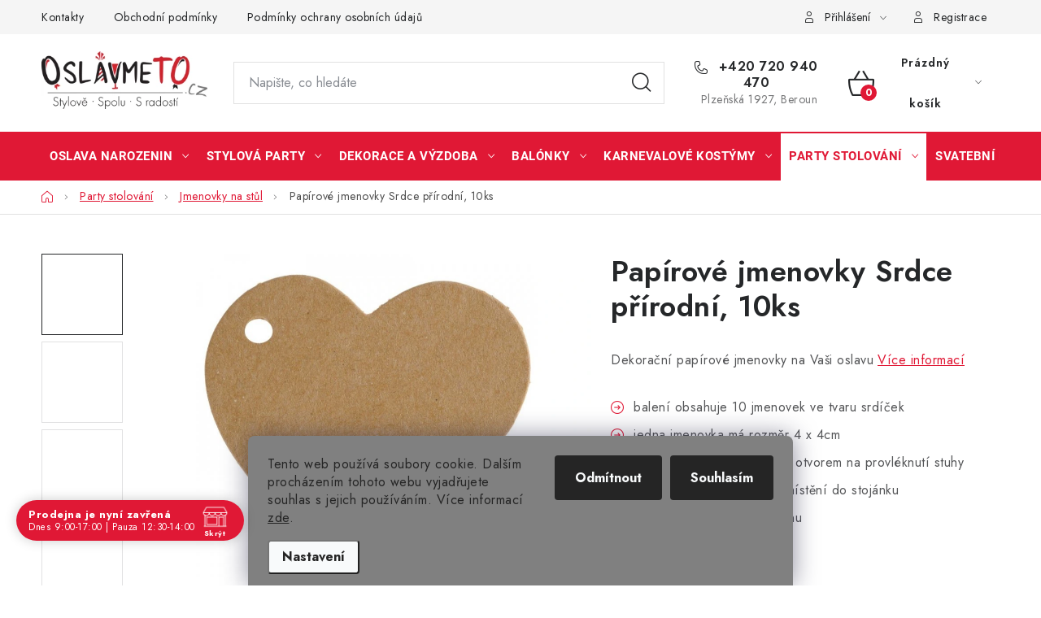

--- FILE ---
content_type: text/html; charset=utf-8
request_url: https://www.oslavmeto.cz/papirove-jmenovky-srdce-prirodni/
body_size: 33532
content:
<!doctype html><html lang="cs" dir="ltr" class="header-background-light external-fonts-loaded"><head><meta charset="utf-8" /><meta name="viewport" content="width=device-width,initial-scale=1" /><title>Papírové jmenovky Srdce přírodní, 10ks - OslavmeTo.cz</title><link rel="preconnect" href="https://cdn.myshoptet.com" /><link rel="dns-prefetch" href="https://cdn.myshoptet.com" /><link rel="preload" href="https://cdn.myshoptet.com/prj/dist/master/cms/libs/jquery/jquery-1.11.3.min.js" as="script" /><link href="https://cdn.myshoptet.com/prj/dist/master/cms/templates/frontend_templates/shared/css/font-face/roboto.css" rel="stylesheet"><script>
dataLayer = [];
dataLayer.push({'shoptet' : {
    "pageId": 735,
    "pageType": "productDetail",
    "currency": "CZK",
    "currencyInfo": {
        "decimalSeparator": ",",
        "exchangeRate": 1,
        "priceDecimalPlaces": 0,
        "symbol": "K\u010d",
        "symbolLeft": 0,
        "thousandSeparator": " "
    },
    "language": "cs",
    "projectId": 585798,
    "product": {
        "id": 267,
        "guid": "d695ddce-61ef-11ee-b11b-121fa48e15df",
        "hasVariants": false,
        "codes": [
            {
                "code": 10486725
            }
        ],
        "code": "10486725",
        "name": "Pap\u00edrov\u00e9 jmenovky Srdce p\u0159\u00edrodn\u00ed, 10ks",
        "appendix": "",
        "weight": "0.01",
        "currentCategory": "Party stolov\u00e1n\u00ed | Jmenovky na st\u016fl",
        "currentCategoryGuid": "d5a9b638-61ef-11ee-ac30-121fa48e15df",
        "defaultCategory": "Party stolov\u00e1n\u00ed | Jmenovky na st\u016fl",
        "defaultCategoryGuid": "d5a9b638-61ef-11ee-ac30-121fa48e15df",
        "currency": "CZK",
        "priceWithVat": 35
    },
    "stocks": [
        {
            "id": "ext",
            "title": "Sklad",
            "isDeliveryPoint": 0,
            "visibleOnEshop": 1
        }
    ],
    "cartInfo": {
        "id": null,
        "freeShipping": false,
        "freeShippingFrom": 1490,
        "leftToFreeGift": {
            "formattedPrice": "0 K\u010d",
            "priceLeft": 0
        },
        "freeGift": false,
        "leftToFreeShipping": {
            "priceLeft": 1490,
            "dependOnRegion": 0,
            "formattedPrice": "1 490 K\u010d"
        },
        "discountCoupon": [],
        "getNoBillingShippingPrice": {
            "withoutVat": 0,
            "vat": 0,
            "withVat": 0
        },
        "cartItems": [],
        "taxMode": "ORDINARY"
    },
    "cart": [],
    "customer": {
        "priceRatio": 1,
        "priceListId": 1,
        "groupId": null,
        "registered": false,
        "mainAccount": false
    }
}});
dataLayer.push({'cookie_consent' : {
    "marketing": "denied",
    "analytics": "denied"
}});
document.addEventListener('DOMContentLoaded', function() {
    shoptet.consent.onAccept(function(agreements) {
        if (agreements.length == 0) {
            return;
        }
        dataLayer.push({
            'cookie_consent' : {
                'marketing' : (agreements.includes(shoptet.config.cookiesConsentOptPersonalisation)
                    ? 'granted' : 'denied'),
                'analytics': (agreements.includes(shoptet.config.cookiesConsentOptAnalytics)
                    ? 'granted' : 'denied')
            },
            'event': 'cookie_consent'
        });
    });
});
</script>

<!-- Google Tag Manager -->
<script>(function(w,d,s,l,i){w[l]=w[l]||[];w[l].push({'gtm.start':
new Date().getTime(),event:'gtm.js'});var f=d.getElementsByTagName(s)[0],
j=d.createElement(s),dl=l!='dataLayer'?'&l='+l:'';j.async=true;j.src=
'https://www.googletagmanager.com/gtm.js?id='+i+dl;f.parentNode.insertBefore(j,f);
})(window,document,'script','dataLayer','GTM-W529Z4W7');</script>
<!-- End Google Tag Manager -->

<meta property="og:type" content="website"><meta property="og:site_name" content="oslavmeto.cz"><meta property="og:url" content="https://www.oslavmeto.cz/papirove-jmenovky-srdce-prirodni/"><meta property="og:title" content="Papírové jmenovky Srdce přírodní, 10ks - OslavmeTo.cz"><meta name="author" content="OslavmeTo.cz"><meta name="web_author" content="Shoptet.cz"><meta name="dcterms.rightsHolder" content="www.oslavmeto.cz"><meta name="robots" content="index,follow"><meta property="og:image" content="https://cdn.myshoptet.com/usr/www.oslavmeto.cz/user/shop/big/267-4_papirove-jmenovky-srdce-prirodni.jpg?6537861c"><meta property="og:description" content="Papírové jmenovky Srdce přírodní, 10ks.
Pohrajte si se zasedacím pořádkem! Deset stylových jmenovek ve tvaru srdce se nemůže dočkat, až je přizvete na Vaši oslavu a hrdě na sobě ponesou jména všech přítomných. Papírová jmenovka má rozměr 4 x 4cm a každá je vybavena otvorem na porvléknutí stuhy či provázku. Jmenovku…"><meta name="description" content="Papírové jmenovky Srdce přírodní, 10ks.
Pohrajte si se zasedacím pořádkem! Deset stylových jmenovek ve tvaru srdce se nemůže dočkat, až je přizvete na Vaši oslavu a hrdě na sobě ponesou jména všech přítomných. Papírová jmenovka má rozměr 4 x 4cm a každá je vybavena otvorem na porvléknutí stuhy či provázku. Jmenovku…"><meta property="product:price:amount" content="35"><meta property="product:price:currency" content="CZK"><style>:root {--color-primary: #E01835;--color-primary-h: 351;--color-primary-s: 81%;--color-primary-l: 49%;--color-primary-hover: #808080;--color-primary-hover-h: 0;--color-primary-hover-s: 0%;--color-primary-hover-l: 50%;--color-secondary: #E01835;--color-secondary-h: 351;--color-secondary-s: 81%;--color-secondary-l: 49%;--color-secondary-hover: #E01835;--color-secondary-hover-h: 351;--color-secondary-hover-s: 81%;--color-secondary-hover-l: 49%;--color-tertiary: #ff0000;--color-tertiary-h: 0;--color-tertiary-s: 100%;--color-tertiary-l: 50%;--color-tertiary-hover: #cfcfcf;--color-tertiary-hover-h: 0;--color-tertiary-hover-s: 0%;--color-tertiary-hover-l: 81%;--color-header-background: #ffffff;--template-font: "Roboto";--template-headings-font: "Roboto";--header-background-url: url("[data-uri]");--cookies-notice-background: #F8FAFB;--cookies-notice-color: #252525;--cookies-notice-button-hover: #27263f;--cookies-notice-link-hover: #3b3a5f;--templates-update-management-preview-mode-content: "Náhled aktualizací šablony je aktivní pro váš prohlížeč."}</style>
    <script>var shoptet = shoptet || {};</script>
    <script src="https://cdn.myshoptet.com/prj/dist/master/shop/dist/main-3g-header.js.05f199e7fd2450312de2.js"></script>
<!-- User include --><!-- service 1213(832) html code header -->
<link href="https://fonts.googleapis.com/css2?family=Jost:wght@400;600;700&display=swap" rel="stylesheet">
<link href="https://cdn.myshoptet.com/prj/dist/master/shop/dist/font-shoptet-13.css.3c47e30adfa2e9e2683b.css" rel="stylesheet">
<link type="text/css" href="https://cdn.myshoptet.com/usr/paxio.myshoptet.com/user/documents/Jupiter/style.css?v1618378" rel="stylesheet" media="all" />
<link type="text/css" href="https://cdn.myshoptet.com/usr/paxio.myshoptet.com/user/documents/Jupiter/preklady.css?v11" rel="stylesheet" media="all" />
<link href="https://cdn.myshoptet.com/usr/paxio.myshoptet.com/user/documents/Jupiter/ikony.css?v1" rel="stylesheet">
<!-- api 426(80) html code header -->
<link rel="stylesheet" href="https://cdn.myshoptet.com/usr/api2.dklab.cz/user/documents/_doplnky/navstivene/585798/8/585798_8.css" type="text/css" /><style> :root { --dklab-lastvisited-background-color: #FFFFFF; } </style>
<!-- api 473(125) html code header -->

                <style>
                    #order-billing-methods .radio-wrapper[data-guid="f12d3b23-634d-11ee-9d6e-f6c366b91939"]:not(.cgapplepay), #order-billing-methods .radio-wrapper[data-guid="f1374237-634d-11ee-9d6e-f6c366b91939"]:not(.cggooglepay) {
                        display: none;
                    }
                </style>
                <script type="text/javascript">
                    document.addEventListener('DOMContentLoaded', function() {
                        if (getShoptetDataLayer('pageType') === 'billingAndShipping') {
                            
                try {
                    if (window.ApplePaySession && window.ApplePaySession.canMakePayments()) {
                        document.querySelector('#order-billing-methods .radio-wrapper[data-guid="f12d3b23-634d-11ee-9d6e-f6c366b91939"]').classList.add('cgapplepay');
                    }
                } catch (err) {} 
            
                            
                const cgBaseCardPaymentMethod = {
                        type: 'CARD',
                        parameters: {
                            allowedAuthMethods: ["PAN_ONLY", "CRYPTOGRAM_3DS"],
                            allowedCardNetworks: [/*"AMEX", "DISCOVER", "INTERAC", "JCB",*/ "MASTERCARD", "VISA"]
                        }
                };
                
                function cgLoadScript(src, callback)
                {
                    var s,
                        r,
                        t;
                    r = false;
                    s = document.createElement('script');
                    s.type = 'text/javascript';
                    s.src = src;
                    s.onload = s.onreadystatechange = function() {
                        if ( !r && (!this.readyState || this.readyState == 'complete') )
                        {
                            r = true;
                            callback();
                        }
                    };
                    t = document.getElementsByTagName('script')[0];
                    t.parentNode.insertBefore(s, t);
                } 
                
                function cgGetGoogleIsReadyToPayRequest() {
                    return Object.assign(
                        {},
                        {
                            apiVersion: 2,
                            apiVersionMinor: 0
                        },
                        {
                            allowedPaymentMethods: [cgBaseCardPaymentMethod]
                        }
                    );
                }

                function onCgGooglePayLoaded() {
                    let paymentsClient = new google.payments.api.PaymentsClient({environment: 'PRODUCTION'});
                    paymentsClient.isReadyToPay(cgGetGoogleIsReadyToPayRequest()).then(function(response) {
                        if (response.result) {
                            document.querySelector('#order-billing-methods .radio-wrapper[data-guid="f1374237-634d-11ee-9d6e-f6c366b91939"]').classList.add('cggooglepay');	 	 	 	 	 
                        }
                    })
                    .catch(function(err) {});
                }
                
                cgLoadScript('https://pay.google.com/gp/p/js/pay.js', onCgGooglePayLoaded);
            
                        }
                    });
                </script> 
                
<!-- api 690(337) html code header -->
<script>var ophWidgetData={"lang":"cs","link":"\/kontakt","logo":true,"turnOff":false,"expanded":true,"lunchShow":true,"checkHoliday":false,"showNextWeek":true,"showWidgetStart":"05:00","showWidgetEnd":"23:00","beforeOpenStore":"60","beforeCloseStore":"15","openingHours":[{"day":1,"openHour":"09:00","closeHour":"13:00","openPause":"","closePause":"","closed":false,"staticHourText":""},{"day":2,"openHour":"09:00","closeHour":"17:00","openPause":"12:30","closePause":"14:00","closed":false,"staticHourText":""},{"day":3,"openHour":"09:00","closeHour":"17:00","openPause":"12:30","closePause":"14:00","closed":false,"staticHourText":""},{"day":4,"openHour":"09:00","closeHour":"17:00","openPause":"12:30","closePause":"14:00","closed":false,"staticHourText":""},{"day":5,"openHour":"09:00","closeHour":"17:00","openPause":"12:30","closePause":"14:00","closed":false,"staticHourText":""},{"day":6,"openHour":"09:00","closeHour":"13:00","openPause":"","closePause":"","closed":false,"staticHourText":""},{"day":7,"openHour":"","closeHour":"","openPause":"","closePause":"","closed":true,"staticHourText":""}],"excludes":[{"date":"2025-11-17","openHour":"","closeHour":"","openPause":"","closePause":"","closed":true,"text":""},{"date":"2025-12-24","openHour":"09:00","closeHour":"13:00","openPause":"","closePause":"","closed":false,"text":""},{"date":"2025-12-25","openHour":"","closeHour":"","openPause":"","closePause":"","closed":true,"text":""},{"date":"2025-12-26","openHour":"09:00","closeHour":"13:00","openPause":"","closePause":"","text":""},{"date":"2025-12-31","openHour":"09:00","closeHour":"13:00","openPause":"","closePause":"","text":""},{"date":"2026-01-01","openHour":"","closeHour":"","openPause":"","closePause":"","closed":true,"text":""}],"holidayList":["01-01","01-05","08-05","05-07","06-07","28-09","28-10","17-11","24-12","25-12","26-12"],"todayLongFormat":true,"logoFilemanager":"","colors":{"bg_header_color":"","bg_logo_color":"","bg_title_color":"","bg_preopen_color":"#65b5c0","bg_open_color":"#b1dfb0","bg_pause_color":"#ef5476","bg_preclose_color":"#ef5476","bg_close_color":"#e01835","color_exception_day":"#e94b4b"},"address":"","icon":"icon-02","bottomPosition":0,"showDetailOnExpand":false,"disableDetail":false,"disableDetailTable":false,"hideOnMobile":false,"hideOnCheckout":false,"weekTurnOff":[],"directPosition":"ltr"}</script>
<!-- api 1556(1155) html code header -->
<script>
    var shoptetakCopyDisableSettings={"rightClick":true,"textCopy":true,"imgCopy":true,"adminDisable":false,"productsTitlesDisable":false,"categoryDisable":false,"pagesDisable":false,"urlAddressOne":"","urlAddressTwo":"","urlAddressThree":"","urlAddressFour":"","urlAddressFive":""};

    const rootCopy = document.documentElement;
</script>

<!-- service 690(337) html code header -->
<link href="https://cdn.myshoptet.com/usr/mcore.myshoptet.com/user/documents/upload/addon01/ophWidget.min.css?v=1.6.9" rel="stylesheet" />


<!-- service 1556(1155) html code header -->
<link rel="stylesheet" href="https://cdn.myshoptet.com/usr/shoptet.tomashlad.eu/user/documents/extras/copy-disable/screen.css?v=7">
<!-- project html code header -->
<meta name="seznam-wmt" content="Iz0b2fgWN6qsuFIEgM71ZBwERpz6CHKc" />
<link rel="stylesheet" href="/user/documents/upload/c/oslavmeto1.css?v=1">
<style>.empty-contact h6{display:none!important}

.type-category .flag.flag-sleva:before{content:"Sleva\00a0\a";}
@media(max-width:768px)
{
.flag.flag-sleva:before{content:"Sleva\00a0\a";}
.p-data-wrapper .products-alternative-wrapper .product-slider-navigation{top:calc(50% + 32px)}
.menu-level-3{display:block!important}
.flag.flag-tip{width:40px}
.product-slider-navigation.navigation-prev{left:2px}
.product-slider-navigation.navigation-next{right:2px}
}
@media(min-width:768px)
{
.flag.flag-discount, .flag.flag-sleva {font-size: 20px}

.products-block .flag.flag-sleva,
.products-block .flag.flag-sleva:before{
font-size:16px}
.p-data-wrapper .products-alternative-wrapper .product-slider-navigation{top:calc(50% - 12px);transform:scale(0.8);transform-origin:left center}
.product-slider-navigation.navigation-next{right:0}
.product-slider-navigation.navigation-prev{left:8px}
}

@media(min-width:1200px)
{
.products-alternative-wrapper.slide-active > div{width:250%!important;transform: scale(0.4);transform-origin: left center}
.products-alternative-wrapper:not(.slide-active) > div{transform:scale(0.44);transform-origin: left center}
.products-alternative-wrapper > div{margin:-50px 0}
}

.flag-sleva{background:#E01835!important}
.flag.flag-freeshipping{background:#000}
.p-data-wrapper .products-alternative-wrapper .product-slider-navigation{display:block!important}
.p-data-wrapper .products-alternative .products-block .product{float:none!important;padding:0;border:0}
#navigation .navigation-in ul li>a>b{text-transform:uppercase}
@media (min-width: 1200px)
{
.p-detail-inner .p-data-wrapper{width: calc(100% - 840px)}
}

.products-alternative-wrapper .flags.flags-default{display:none}
.watchdog-action-buttons{height:52px}
.contact-box ul li>span.adress:before{margin-right:15px}
@media(min-width:768px){
.p-data-wrapper .products-alternative:has(.product:nth-child(4)):not(:has(.product:nth-child(5))){width:200%!important}
.p-data-wrapper .products-alternative .products-block:has(.product:nth-child(4)):not(:has(.product:nth-child(5))) .product{width:25% !important}
}

.advanced-order .product-slider-navigation.navigation-prev{left:0}
.advanced-order .product-slider-navigation.navigation-next{right:0}
</style>
<script>
var ophWidgetLang = {
    "cs": {
        text_preopen: 'Prodejnu otevírame {_v} {time}',
        text_open: 'Prodejna je otevřena',
        text_pause: 'Máme polední pauzu do {time}',
        text_preclose: 'Prodejnu zavírame {_v} {time}',
        text_close: 'Prodejna je nyní zavřená',
        text_close_table: 'Zavřeno',
        text_today_info: 'Dnes {today}',
        text_pause_info: 'Pauza {pause}',
        text_contact: 'Kontakt',
        text_title_table: 'Navštivte nás, těšíme se! 🎈'
    }
};
</script>
<!-- /User include --><link rel="shortcut icon" href="/favicon.ico" type="image/x-icon" /><link rel="canonical" href="https://www.oslavmeto.cz/papirove-jmenovky-srdce-prirodni/" /><style>/* custom background */@media (min-width: 992px) {body {background-position: left top;background-repeat: repeat !important;background-attachment: scroll;}}</style><script>
    (function(t, r, a, c, k, i, n, g) { t['ROIDataObject'] = k;
    t[k]=t[k]||function(){ (t[k].q=t[k].q||[]).push(arguments) },t[k].c=i;n=r.createElement(a),
    g=r.getElementsByTagName(a)[0];n.async=1;n.src=c;g.parentNode.insertBefore(n,g)
    })(window, document, 'script', '//www.heureka.cz/ocm/sdk.js?source=shoptet&version=2&page=product_detail', 'heureka', 'cz');

    heureka('set_user_consent', 0);
</script>
</head><body class="desktop id-735 in-jmenovky-na-stul template-13 type-product type-detail one-column-body columns-mobile-2 columns-4 blank-mode blank-mode-css smart-labels-active ums_forms_redesign--off ums_a11y_category_page--on ums_discussion_rating_forms--off ums_flags_display_unification--on ums_a11y_login--on mobile-header-version-1">
        <div id="fb-root"></div>
        <script>
            window.fbAsyncInit = function() {
                FB.init({
//                    appId            : 'your-app-id',
                    autoLogAppEvents : true,
                    xfbml            : true,
                    version          : 'v19.0'
                });
            };
        </script>
        <script async defer crossorigin="anonymous" src="https://connect.facebook.net/cs_CZ/sdk.js"></script>
<!-- Google Tag Manager (noscript) -->
<noscript><iframe src="https://www.googletagmanager.com/ns.html?id=GTM-W529Z4W7"
height="0" width="0" style="display:none;visibility:hidden"></iframe></noscript>
<!-- End Google Tag Manager (noscript) -->

    <div class="siteCookies siteCookies--bottom siteCookies--light js-siteCookies" role="dialog" data-testid="cookiesPopup" data-nosnippet>
        <div class="siteCookies__form">
            <div class="siteCookies__content">
                <div class="siteCookies__text">
                    Tento web používá soubory cookie. Dalším procházením tohoto webu vyjadřujete souhlas s jejich používáním. Více informací <a href="/podminky-ochrany-osobnich-udaju/" target="\&quot;_blank\&quot;" rel="\&quot;" noreferrer="">zde</a>.
                </div>
                <p class="siteCookies__links">
                    <button class="siteCookies__link js-cookies-settings" aria-label="Nastavení cookies" data-testid="cookiesSettings">Nastavení</button>
                </p>
            </div>
            <div class="siteCookies__buttonWrap">
                                    <button class="siteCookies__button js-cookiesConsentSubmit" value="reject" aria-label="Odmítnout cookies" data-testid="buttonCookiesReject">Odmítnout</button>
                                <button class="siteCookies__button js-cookiesConsentSubmit" value="all" aria-label="Přijmout cookies" data-testid="buttonCookiesAccept">Souhlasím</button>
            </div>
        </div>
        <script>
            document.addEventListener("DOMContentLoaded", () => {
                const siteCookies = document.querySelector('.js-siteCookies');
                document.addEventListener("scroll", shoptet.common.throttle(() => {
                    const st = document.documentElement.scrollTop;
                    if (st > 1) {
                        siteCookies.classList.add('siteCookies--scrolled');
                    } else {
                        siteCookies.classList.remove('siteCookies--scrolled');
                    }
                }, 100));
            });
        </script>
    </div>
<a href="#content" class="skip-link sr-only">Přejít na obsah</a><div class="overall-wrapper"><div class="user-action"><div class="container">
    <div class="user-action-in">
                    <div id="login" class="user-action-login popup-widget login-widget" role="dialog" aria-labelledby="loginHeading">
        <div class="popup-widget-inner">
                            <h2 id="loginHeading">Přihlášení k vašemu účtu</h2><div id="customerLogin"><form action="/action/Customer/Login/" method="post" id="formLoginIncluded" class="csrf-enabled formLogin" data-testid="formLogin"><input type="hidden" name="referer" value="" /><div class="form-group"><div class="input-wrapper email js-validated-element-wrapper no-label"><input type="email" name="email" class="form-control" autofocus placeholder="E-mailová adresa (např. jan@novak.cz)" data-testid="inputEmail" autocomplete="email" required /></div></div><div class="form-group"><div class="input-wrapper password js-validated-element-wrapper no-label"><input type="password" name="password" class="form-control" placeholder="Heslo" data-testid="inputPassword" autocomplete="current-password" required /><span class="no-display">Nemůžete vyplnit toto pole</span><input type="text" name="surname" value="" class="no-display" /></div></div><div class="form-group"><div class="login-wrapper"><button type="submit" class="btn btn-secondary btn-text btn-login" data-testid="buttonSubmit">Přihlásit se</button><div class="password-helper"><a href="/registrace/" data-testid="signup" rel="nofollow">Nová registrace</a><a href="/klient/zapomenute-heslo/" rel="nofollow">Zapomenuté heslo</a></div></div></div></form>
</div>                    </div>
    </div>

                <div id="cart-widget" class="user-action-cart popup-widget cart-widget loader-wrapper" data-testid="popupCartWidget" role="dialog" aria-hidden="true">
            <div class="popup-widget-inner cart-widget-inner place-cart-here">
                <div class="loader-overlay">
                    <div class="loader"></div>
                </div>
            </div>
        </div>
    </div>
</div>
</div><div class="top-navigation-bar" data-testid="topNavigationBar">

    <div class="container">

                            <div class="top-navigation-menu">
                <ul class="top-navigation-bar-menu">
                                            <li class="top-navigation-menu-item-29">
                            <a href="/kontakty/" title="Kontakty">Kontakty</a>
                        </li>
                                            <li class="top-navigation-menu-item-39">
                            <a href="/obchodni-podminky/" title="Obchodní podmínky">Obchodní podmínky</a>
                        </li>
                                            <li class="top-navigation-menu-item-691">
                            <a href="/podminky-ochrany-osobnich-udaju/" title="Podmínky ochrany osobních údajů ">Podmínky ochrany osobních údajů </a>
                        </li>
                                    </ul>
                <div class="top-navigation-menu-trigger">Více</div>
                <ul class="top-navigation-bar-menu-helper"></ul>
            </div>
        
        <div class="top-navigation-tools">
                        <button class="top-nav-button top-nav-button-login toggle-window" type="button" data-target="login" aria-haspopup="dialog" aria-controls="login" aria-expanded="false" data-testid="signin"><span>Přihlášení</span></button>
    <a href="/registrace/" class="top-nav-button top-nav-button-register" data-testid="headerSignup">Registrace</a>
        </div>

    </div>

</div>
<header id="header">
        <div class="header-top">
            <div class="container navigation-wrapper header-top-wrapper">
                <div class="site-name"><a href="/" data-testid="linkWebsiteLogo"><img src="https://cdn.myshoptet.com/usr/www.oslavmeto.cz/user/logos/oslavmeto___300-3.png" alt="OslavmeTo.cz" fetchpriority="low" /></a></div>                <div class="search" itemscope itemtype="https://schema.org/WebSite">
                    <meta itemprop="headline" content="Jmenovky na stůl"/><meta itemprop="url" content="https://www.oslavmeto.cz"/><meta itemprop="text" content="Papírové jmenovky Srdce přírodní, 10ks. Pohrajte si se zasedacím pořádkem! Deset stylových jmenovek ve tvaru srdce se nemůže dočkat, až je přizvete na Vaši oslavu a hrdě na sobě ponesou jména všech přítomných. Papírová jmenovka má rozměr 4 x 4cm a každá je vybavena otvorem na porvléknutí stuhy či provázku. Jmenovku..."/>                    <form action="/action/ProductSearch/prepareString/" method="post"
    id="formSearchForm" class="search-form compact-form js-search-main"
    itemprop="potentialAction" itemscope itemtype="https://schema.org/SearchAction" data-testid="searchForm">
    <fieldset>
        <meta itemprop="target"
            content="https://www.oslavmeto.cz/vyhledavani/?string={string}"/>
        <input type="hidden" name="language" value="cs"/>
        
            
    <span class="search-input-icon" aria-hidden="true"></span>

<input
    type="search"
    name="string"
        class="query-input form-control search-input js-search-input"
    placeholder="Napište, co hledáte"
    autocomplete="off"
    required
    itemprop="query-input"
    aria-label="Vyhledávání"
    data-testid="searchInput"
>
            <button type="submit" class="btn btn-default search-button" data-testid="searchBtn">Hledat</button>
        
    </fieldset>
</form>
                </div>
                <div class="navigation-buttons">
                    <a href="#" class="toggle-window" data-target="search" data-testid="linkSearchIcon"><span class="sr-only">Hledat</span></a>
                        
    <a href="/kosik/" class="btn btn-icon toggle-window cart-count" data-target="cart" data-hover="true" data-redirect="true" data-testid="headerCart" rel="nofollow" aria-haspopup="dialog" aria-expanded="false" aria-controls="cart-widget">
        
                <span class="sr-only">Nákupní košík</span>
        
            <span class="cart-price visible-lg-inline-block" data-testid="headerCartPrice">
                                    Prázdný košík                            </span>
        
    
            </a>
                    <a href="#" class="toggle-window" data-target="navigation" data-testid="hamburgerMenu"></a>
                </div>
            </div>
        </div>
        <div class="header-bottom">
            <div class="container navigation-wrapper header-bottom-wrapper js-navigation-container">
                <nav id="navigation" aria-label="Hlavní menu" data-collapsible="true"><div class="navigation-in menu"><ul class="menu-level-1" role="menubar" data-testid="headerMenuItems"><li class="menu-item-1560 ext" role="none"><a href="/oslava-narozenin/" data-testid="headerMenuItem" role="menuitem" aria-haspopup="true" aria-expanded="false"><b>Oslava narozenin</b><span class="submenu-arrow"></span></a><ul class="menu-level-2" aria-label="Oslava narozenin" tabindex="-1" role="menu"><li class="menu-item-1029" role="none"><a href="/odhaleni-pohlavi-miminka/" class="menu-image" data-testid="headerMenuItem" tabindex="-1" aria-hidden="true"><img src="data:image/svg+xml,%3Csvg%20width%3D%22140%22%20height%3D%22100%22%20xmlns%3D%22http%3A%2F%2Fwww.w3.org%2F2000%2Fsvg%22%3E%3C%2Fsvg%3E" alt="" aria-hidden="true" width="140" height="100"  data-src="https://cdn.myshoptet.com/usr/www.oslavmeto.cz/user/categories/thumb/odhaleni-pohlavi-miminka.jpg" fetchpriority="low" /></a><div><a href="/odhaleni-pohlavi-miminka/" data-testid="headerMenuItem" role="menuitem"><span>Odhalení pohlaví miminka</span></a>
                        </div></li><li class="menu-item-990" role="none"><a href="/narozeni-miminka/" class="menu-image" data-testid="headerMenuItem" tabindex="-1" aria-hidden="true"><img src="data:image/svg+xml,%3Csvg%20width%3D%22140%22%20height%3D%22100%22%20xmlns%3D%22http%3A%2F%2Fwww.w3.org%2F2000%2Fsvg%22%3E%3C%2Fsvg%3E" alt="" aria-hidden="true" width="140" height="100"  data-src="https://cdn.myshoptet.com/usr/www.oslavmeto.cz/user/categories/thumb/narozeni-miminka.jpg" fetchpriority="low" /></a><div><a href="/narozeni-miminka/" data-testid="headerMenuItem" role="menuitem"><span>Narození miminka</span></a>
                        </div></li><li class="menu-item-1563 has-third-level" role="none"><a href="/oslava-1--narozenin/" class="menu-image" data-testid="headerMenuItem" tabindex="-1" aria-hidden="true"><img src="data:image/svg+xml,%3Csvg%20width%3D%22140%22%20height%3D%22100%22%20xmlns%3D%22http%3A%2F%2Fwww.w3.org%2F2000%2Fsvg%22%3E%3C%2Fsvg%3E" alt="" aria-hidden="true" width="140" height="100"  data-src="https://cdn.myshoptet.com/usr/www.oslavmeto.cz/user/categories/thumb/oslava-1-narozenin.jpg" fetchpriority="low" /></a><div><a href="/oslava-1--narozenin/" data-testid="headerMenuItem" role="menuitem"><span>Oslava 1. narozenin</span></a>
                                                    <ul class="menu-level-3" role="menu">
                                                                    <li class="menu-item-1071" role="none">
                                        <a href="/1--narozeniny-holcicky/" data-testid="headerMenuItem" role="menuitem">
                                            1. narozeniny holčičky</a>,                                    </li>
                                                                    <li class="menu-item-1074" role="none">
                                        <a href="/1--narozeniny-chlapecka/" data-testid="headerMenuItem" role="menuitem">
                                            1. narozeniny chlapečka</a>                                    </li>
                                                            </ul>
                        </div></li><li class="menu-item-1566 has-third-level" role="none"><a href="/detska-narozeninova-oslava/" class="menu-image" data-testid="headerMenuItem" tabindex="-1" aria-hidden="true"><img src="data:image/svg+xml,%3Csvg%20width%3D%22140%22%20height%3D%22100%22%20xmlns%3D%22http%3A%2F%2Fwww.w3.org%2F2000%2Fsvg%22%3E%3C%2Fsvg%3E" alt="" aria-hidden="true" width="140" height="100"  data-src="https://cdn.myshoptet.com/usr/www.oslavmeto.cz/user/categories/thumb/detska-narozeninova-oslava.jpg" fetchpriority="low" /></a><div><a href="/detska-narozeninova-oslava/" data-testid="headerMenuItem" role="menuitem"><span>Dětská narozeninová oslava</span></a>
                                                    <ul class="menu-level-3" role="menu">
                                                                    <li class="menu-item-1470" role="none">
                                        <a href="/oslava-auto-moto/" data-testid="headerMenuItem" role="menuitem">
                                            Oslava Auto-moto</a>,                                    </li>
                                                                    <li class="menu-item-1254" role="none">
                                        <a href="/oslava-avengers/" data-testid="headerMenuItem" role="menuitem">
                                            Oslava Avengers</a>,                                    </li>
                                                                    <li class="menu-item-1551" role="none">
                                        <a href="/oslava-bing-kralicek/" data-testid="headerMenuItem" role="menuitem">
                                            Oslava Bing králíček</a>,                                    </li>
                                                                    <li class="menu-item-948" role="none">
                                        <a href="/oslava-cars/" data-testid="headerMenuItem" role="menuitem">
                                            Oslava Cars</a>,                                    </li>
                                                                    <li class="menu-item-1101" role="none">
                                        <a href="/oslava-dinosauri/" data-testid="headerMenuItem" role="menuitem">
                                            Oslava Dinosauři</a>,                                    </li>
                                                                    <li class="menu-item-1356" role="none">
                                        <a href="/oslava-farma/" data-testid="headerMenuItem" role="menuitem">
                                            Oslava Farma</a>,                                    </li>
                                                                    <li class="menu-item-753" role="none">
                                        <a href="/oslava-fotbal/" data-testid="headerMenuItem" role="menuitem">
                                            Oslava Fotbal</a>,                                    </li>
                                                                    <li class="menu-item-1872" role="none">
                                        <a href="/oslava-gabby-s-dollhouse/" data-testid="headerMenuItem" role="menuitem">
                                            Oslava Gabby&#039;s Dollhouse</a>,                                    </li>
                                                                    <li class="menu-item-1497" role="none">
                                        <a href="/oslava-harry-potter/" data-testid="headerMenuItem" role="menuitem">
                                            Oslava Harry Potter</a>,                                    </li>
                                                                    <li class="menu-item-1377" role="none">
                                        <a href="/oslava-hasicska/" data-testid="headerMenuItem" role="menuitem">
                                            Oslava Hasičská</a>,                                    </li>
                                                                    <li class="menu-item-1020" role="none">
                                        <a href="/oslava-havaj/" data-testid="headerMenuItem" role="menuitem">
                                            Oslava Havaj</a>,                                    </li>
                                                                    <li class="menu-item-1317" role="none">
                                        <a href="/oslava-indianska/" data-testid="headerMenuItem" role="menuitem">
                                            Oslava Indiánská</a>,                                    </li>
                                                                    <li class="menu-item-972" role="none">
                                        <a href="/oslava-jednorozci/" data-testid="headerMenuItem" role="menuitem">
                                            Oslava Jednorožci</a>,                                    </li>
                                                                    <li class="menu-item-1035" role="none">
                                        <a href="/oslava-kocicky/" data-testid="headerMenuItem" role="menuitem">
                                            Oslava Kočičky</a>,                                    </li>
                                                                    <li class="menu-item-1224" role="none">
                                        <a href="/oslava-kone/" data-testid="headerMenuItem" role="menuitem">
                                            Oslava Koně</a>,                                    </li>
                                                                    <li class="menu-item-1755" role="none">
                                        <a href="/oslava-krtecek/" data-testid="headerMenuItem" role="menuitem">
                                            Oslava Krteček</a>,                                    </li>
                                                                    <li class="menu-item-1233" role="none">
                                        <a href="/oslava-lama/" data-testid="headerMenuItem" role="menuitem">
                                            Oslava Lama</a>,                                    </li>
                                                                    <li class="menu-item-864" role="none">
                                        <a href="/oslava-ledove-kralovstvi/" data-testid="headerMenuItem" role="menuitem">
                                            Oslava Ledové království</a>,                                    </li>
                                                                    <li class="menu-item-1689" role="none">
                                        <a href="/oslava-lesni-zviratka/" data-testid="headerMenuItem" role="menuitem">
                                            Oslava Lesní zvířátka</a>,                                    </li>
                                                                    <li class="menu-item-1065" role="none">
                                        <a href="/oslava-leto-u-bazenu/" data-testid="headerMenuItem" role="menuitem">
                                            Oslava Léto u bazénu</a>,                                    </li>
                                                                    <li class="menu-item-1368" role="none">
                                        <a href="/oslava-lol-panenky/" data-testid="headerMenuItem" role="menuitem">
                                            Oslava LOL panenky</a>,                                    </li>
                                                                    <li class="menu-item-1314" role="none">
                                        <a href="/oslava-masa-a-medved/" data-testid="headerMenuItem" role="menuitem">
                                            Oslava Máša a Medvěd</a>,                                    </li>
                                                                    <li class="menu-item-1371" role="none">
                                        <a href="/oslava-mickey-mouse/" data-testid="headerMenuItem" role="menuitem">
                                            Oslava Mickey Mouse</a>,                                    </li>
                                                                    <li class="menu-item-945" role="none">
                                        <a href="/oslava-myska-minnie/" data-testid="headerMenuItem" role="menuitem">
                                            Oslava Myška Minnie</a>,                                    </li>
                                                                    <li class="menu-item-861" role="none">
                                        <a href="/oslava-mimoni/" data-testid="headerMenuItem" role="menuitem">
                                            Oslava Mimoni</a>,                                    </li>
                                                                    <li class="menu-item-1038" role="none">
                                        <a href="/oslava-minecraft/" data-testid="headerMenuItem" role="menuitem">
                                            Oslava Minecraft</a>,                                    </li>
                                                                    <li class="menu-item-1203" role="none">
                                        <a href="/oslava-mlsoun/" data-testid="headerMenuItem" role="menuitem">
                                            Oslava Mlsoun</a>,                                    </li>
                                                                    <li class="menu-item-1062" role="none">
                                        <a href="/oslava-morsky-svet/" data-testid="headerMenuItem" role="menuitem">
                                            Oslava Mořský svět</a>,                                    </li>
                                                                    <li class="menu-item-1176" role="none">
                                        <a href="/oslava-panda/" data-testid="headerMenuItem" role="menuitem">
                                            Oslava Panda</a>,                                    </li>
                                                                    <li class="menu-item-1851" role="none">
                                        <a href="/oslava-pejskove/" data-testid="headerMenuItem" role="menuitem">
                                            Oslava Pejskové</a>,                                    </li>
                                                                    <li class="menu-item-1344" role="none">
                                        <a href="/oslava-pestrobarevna/" data-testid="headerMenuItem" role="menuitem">
                                            Oslava Pestrobarevná</a>,                                    </li>
                                                                    <li class="menu-item-1014" role="none">
                                        <a href="/oslava-piratska/" data-testid="headerMenuItem" role="menuitem">
                                            Oslava Pirátská</a>,                                    </li>
                                                                    <li class="menu-item-1023" role="none">
                                        <a href="/oslava-plamenak/" data-testid="headerMenuItem" role="menuitem">
                                            Oslava Plameňák</a>,                                    </li>
                                                                    <li class="menu-item-1863" role="none">
                                        <a href="/oslava-pokemon/" data-testid="headerMenuItem" role="menuitem">
                                            Oslava Pokémon</a>,                                    </li>
                                                                    <li class="menu-item-1386" role="none">
                                        <a href="/oslava-prasatko-pepina/" data-testid="headerMenuItem" role="menuitem">
                                            Oslava Prasátko Pepina</a>,                                    </li>
                                                                    <li class="menu-item-1077" role="none">
                                        <a href="/oslava-princeznovska/" data-testid="headerMenuItem" role="menuitem">
                                            Oslava Princeznovská</a>,                                    </li>
                                                                    <li class="menu-item-1044" role="none">
                                        <a href="/oslava-puntikovana/" data-testid="headerMenuItem" role="menuitem">
                                            Oslava Puntíkovaná</a>,                                    </li>
                                                                    <li class="menu-item-1332" role="none">
                                        <a href="/oslava-rainbow-party/" data-testid="headerMenuItem" role="menuitem">
                                            Oslava Rainbow party</a>,                                    </li>
                                                                    <li class="menu-item-1047" role="none">
                                        <a href="/oslava-safari/" data-testid="headerMenuItem" role="menuitem">
                                            Oslava Safari</a>,                                    </li>
                                                                    <li class="menu-item-969" role="none">
                                        <a href="/oslava-spiderman/" data-testid="headerMenuItem" role="menuitem">
                                            Oslava Spiderman</a>,                                    </li>
                                                                    <li class="menu-item-1305" role="none">
                                        <a href="/oslava-star-wars-hvezdne-valky/" data-testid="headerMenuItem" role="menuitem">
                                            Oslava Star Wars - Hvězdné války</a>,                                    </li>
                                                                    <li class="menu-item-1320" role="none">
                                        <a href="/oslava-stavitel/" data-testid="headerMenuItem" role="menuitem">
                                            Oslava Stavitel</a>,                                    </li>
                                                                    <li class="menu-item-1845" role="none">
                                        <a href="/oslava-stitch/" data-testid="headerMenuItem" role="menuitem">
                                            Oslava Stitch</a>,                                    </li>
                                                                    <li class="menu-item-1362" role="none">
                                        <a href="/oslava-sweet-party/" data-testid="headerMenuItem" role="menuitem">
                                            Oslava Sweet Party</a>,                                    </li>
                                                                    <li class="menu-item-1005" role="none">
                                        <a href="/oslava-tlapkova-patrola/" data-testid="headerMenuItem" role="menuitem">
                                            Oslava Tlapková patrola</a>,                                    </li>
                                                                    <li class="menu-item-1248" role="none">
                                        <a href="/oslava-tukan/" data-testid="headerMenuItem" role="menuitem">
                                            Oslava Tukan</a>,                                    </li>
                                                                    <li class="menu-item-1167" role="none">
                                        <a href="/oslava-vesmir/" data-testid="headerMenuItem" role="menuitem">
                                            Oslava Vesmír</a>,                                    </li>
                                                                    <li class="menu-item-1425" role="none">
                                        <a href="/oslava-vojenska-army/" data-testid="headerMenuItem" role="menuitem">
                                            Oslava Vojenská Army</a>                                    </li>
                                                            </ul>
                        </div></li><li class="menu-item-1569 has-third-level" role="none"><a href="/oslava-narozenin-pro-dospele/" class="menu-image" data-testid="headerMenuItem" tabindex="-1" aria-hidden="true"><img src="data:image/svg+xml,%3Csvg%20width%3D%22140%22%20height%3D%22100%22%20xmlns%3D%22http%3A%2F%2Fwww.w3.org%2F2000%2Fsvg%22%3E%3C%2Fsvg%3E" alt="" aria-hidden="true" width="140" height="100"  data-src="https://cdn.myshoptet.com/usr/www.oslavmeto.cz/user/categories/thumb/oslava-narozenin-pro-dospele.jpg" fetchpriority="low" /></a><div><a href="/oslava-narozenin-pro-dospele/" data-testid="headerMenuItem" role="menuitem"><span>Oslava narozenin pro dospělé</span></a>
                                                    <ul class="menu-level-3" role="menu">
                                                                    <li class="menu-item-1011" role="none">
                                        <a href="/africke-narozeniny/" data-testid="headerMenuItem" role="menuitem">
                                            Africké narozeniny</a>,                                    </li>
                                                                    <li class="menu-item-1473" role="none">
                                        <a href="/auto-moto-narozeniny/" data-testid="headerMenuItem" role="menuitem">
                                            Auto-moto narozeniny</a>,                                    </li>
                                                                    <li class="menu-item-1080" role="none">
                                        <a href="/casino-narozeniny/" data-testid="headerMenuItem" role="menuitem">
                                            Casino narozeniny</a>,                                    </li>
                                                                    <li class="menu-item-1131" role="none">
                                        <a href="/cestovatelske-narozeniny/" data-testid="headerMenuItem" role="menuitem">
                                            Cestovatelské narozeniny</a>,                                    </li>
                                                                    <li class="menu-item-1212" role="none">
                                        <a href="/disco-narozeniny/" data-testid="headerMenuItem" role="menuitem">
                                            Disco narozeniny</a>,                                    </li>
                                                                    <li class="menu-item-1113" role="none">
                                        <a href="/fotbalove-narozeniny/" data-testid="headerMenuItem" role="menuitem">
                                            Fotbalové narozeniny</a>,                                    </li>
                                                                    <li class="menu-item-1302" role="none">
                                        <a href="/glamour-lady-narozeniny/" data-testid="headerMenuItem" role="menuitem">
                                            Glamour Lady narozeniny</a>,                                    </li>
                                                                    <li class="menu-item-1206" role="none">
                                        <a href="/gurmanske-narozeniny/" data-testid="headerMenuItem" role="menuitem">
                                            Gurmánské narozeniny</a>,                                    </li>
                                                                    <li class="menu-item-1380" role="none">
                                        <a href="/hasicske-narozeniny/" data-testid="headerMenuItem" role="menuitem">
                                            Hasičské narozeniny</a>,                                    </li>
                                                                    <li class="menu-item-1050" role="none">
                                        <a href="/havajske-narozeniny/" data-testid="headerMenuItem" role="menuitem">
                                            Havajské narozeniny</a>,                                    </li>
                                                                    <li class="menu-item-1713" role="none">
                                        <a href="/hollywood-narozeniny/" data-testid="headerMenuItem" role="menuitem">
                                            Hollywood narozeniny</a>,                                    </li>
                                                                    <li class="menu-item-1521" role="none">
                                        <a href="/jezdecke-narozeniny/" data-testid="headerMenuItem" role="menuitem">
                                            Jezdecké narozeniny</a>,                                    </li>
                                                                    <li class="menu-item-1185" role="none">
                                        <a href="/kocici-narozeniny/" data-testid="headerMenuItem" role="menuitem">
                                            Kočičí narozeniny</a>,                                    </li>
                                                                    <li class="menu-item-993" role="none">
                                        <a href="/lama-mexiko-narozeniny/" data-testid="headerMenuItem" role="menuitem">
                                            Lama &amp; Mexiko narozeniny</a>,                                    </li>
                                                                    <li class="menu-item-1479" role="none">
                                        <a href="/letni-cocktail-narozeniny/" data-testid="headerMenuItem" role="menuitem">
                                            Letní Cocktail narozeniny</a>,                                    </li>
                                                                    <li class="menu-item-1257" role="none">
                                        <a href="/minecraft-narozeniny/" data-testid="headerMenuItem" role="menuitem">
                                            Minecraft narozeniny</a>,                                    </li>
                                                                    <li class="menu-item-1695" role="none">
                                        <a href="/myslivecke-narozeniny/" data-testid="headerMenuItem" role="menuitem">
                                            Myslivecké narozeniny</a>,                                    </li>
                                                                    <li class="menu-item-1017" role="none">
                                        <a href="/namornicke-narozeniny/" data-testid="headerMenuItem" role="menuitem">
                                            Námořnické narozeniny</a>,                                    </li>
                                                                    <li class="menu-item-1179" role="none">
                                        <a href="/panda-narozeniny/" data-testid="headerMenuItem" role="menuitem">
                                            Panda narozeniny</a>,                                    </li>
                                                                    <li class="menu-item-1323" role="none">
                                        <a href="/plamenak-narozeniny/" data-testid="headerMenuItem" role="menuitem">
                                            Plameňák narozeniny</a>,                                    </li>
                                                                    <li class="menu-item-1716" role="none">
                                        <a href="/podmorske-narozeniny/" data-testid="headerMenuItem" role="menuitem">
                                            Podmořské narozeniny</a>,                                    </li>
                                                                    <li class="menu-item-1287" role="none">
                                        <a href="/prirodni-eco-narozeniny/" data-testid="headerMenuItem" role="menuitem">
                                            Přírodní ECO narozeniny</a>,                                    </li>
                                                                    <li class="menu-item-1350" role="none">
                                        <a href="/puntikovane-narozeniny/" data-testid="headerMenuItem" role="menuitem">
                                            Puntíkované narozeniny</a>,                                    </li>
                                                                    <li class="menu-item-1335" role="none">
                                        <a href="/rainbow-narozeniny/" data-testid="headerMenuItem" role="menuitem">
                                            Rainbow narozeniny</a>,                                    </li>
                                                                    <li class="menu-item-1413" role="none">
                                        <a href="/retro-narozeniny-20-30--leta/" data-testid="headerMenuItem" role="menuitem">
                                            Retro narozeniny 20. - 30. léta</a>,                                    </li>
                                                                    <li class="menu-item-771" role="none">
                                        <a href="/rock-n-roll-narozeniny/" data-testid="headerMenuItem" role="menuitem">
                                            Rock&#039;n&#039;roll narozeniny</a>,                                    </li>
                                                                    <li class="menu-item-1290" role="none">
                                        <a href="/rose-gold-boho-narozeniny/" data-testid="headerMenuItem" role="menuitem">
                                            Rose-gold Boho narozeniny</a>,                                    </li>
                                                                    <li class="menu-item-1311" role="none">
                                        <a href="/star-wars-narozeniny/" data-testid="headerMenuItem" role="menuitem">
                                            Star Wars narozeniny</a>,                                    </li>
                                                                    <li class="menu-item-1401" role="none">
                                        <a href="/summer-chill-narozeniny/" data-testid="headerMenuItem" role="menuitem">
                                            Summer Chill narozeniny</a>,                                    </li>
                                                                    <li class="menu-item-1365" role="none">
                                        <a href="/sweet-narozeniny/" data-testid="headerMenuItem" role="menuitem">
                                            Sweet narozeniny</a>,                                    </li>
                                                                    <li class="menu-item-1026" role="none">
                                        <a href="/tropicke-narozeniny/" data-testid="headerMenuItem" role="menuitem">
                                            Tropické narozeniny</a>,                                    </li>
                                                                    <li class="menu-item-1236" role="none">
                                        <a href="/tukan-narozeniny/" data-testid="headerMenuItem" role="menuitem">
                                            Tukan narozeniny</a>,                                    </li>
                                                                    <li class="menu-item-1161" role="none">
                                        <a href="/unicorn-narozeniny/" data-testid="headerMenuItem" role="menuitem">
                                            Unicorn narozeniny</a>,                                    </li>
                                                                    <li class="menu-item-1341" role="none">
                                        <a href="/vesele-barevne-narozeniny/" data-testid="headerMenuItem" role="menuitem">
                                            Veselé barevné narozeniny</a>,                                    </li>
                                                                    <li class="menu-item-1170" role="none">
                                        <a href="/vesmirne-narozeniny/" data-testid="headerMenuItem" role="menuitem">
                                            Vesmírné narozeniny</a>,                                    </li>
                                                                    <li class="menu-item-1149" role="none">
                                        <a href="/vintage-narozeniny/" data-testid="headerMenuItem" role="menuitem">
                                            Vintage narozeniny</a>,                                    </li>
                                                                    <li class="menu-item-1086" role="none">
                                        <a href="/vip-narozeniny/" data-testid="headerMenuItem" role="menuitem">
                                            VIP narozeniny</a>,                                    </li>
                                                                    <li class="menu-item-1428" role="none">
                                        <a href="/vojenske-army-narozeniny/" data-testid="headerMenuItem" role="menuitem">
                                            Vojenské Army narozeniny</a>                                    </li>
                                                            </ul>
                        </div></li><li class="menu-item-1572 has-third-level" role="none"><a href="/narozeninova-jubilea/" class="menu-image" data-testid="headerMenuItem" tabindex="-1" aria-hidden="true"><img src="data:image/svg+xml,%3Csvg%20width%3D%22140%22%20height%3D%22100%22%20xmlns%3D%22http%3A%2F%2Fwww.w3.org%2F2000%2Fsvg%22%3E%3C%2Fsvg%3E" alt="" aria-hidden="true" width="140" height="100"  data-src="https://cdn.myshoptet.com/usr/www.oslavmeto.cz/user/categories/thumb/narozeninova-jubilea.jpg" fetchpriority="low" /></a><div><a href="/narozeninova-jubilea/" data-testid="headerMenuItem" role="menuitem"><span>Narozeninová jubilea</span></a>
                                                    <ul class="menu-level-3" role="menu">
                                                                    <li class="menu-item-1461" role="none">
                                        <a href="/oslava-10--narozenin/" data-testid="headerMenuItem" role="menuitem">
                                            Oslava 10. narozenin</a>,                                    </li>
                                                                    <li class="menu-item-1500" role="none">
                                        <a href="/oslava-18--narozenin/" data-testid="headerMenuItem" role="menuitem">
                                            Oslava 18. narozenin</a>,                                    </li>
                                                                    <li class="menu-item-1464" role="none">
                                        <a href="/oslava-20--narozenin/" data-testid="headerMenuItem" role="menuitem">
                                            Oslava 20. narozenin</a>,                                    </li>
                                                                    <li class="menu-item-1437" role="none">
                                        <a href="/oslava-30--narozenin/" data-testid="headerMenuItem" role="menuitem">
                                            Oslava 30. narozenin</a>,                                    </li>
                                                                    <li class="menu-item-1440" role="none">
                                        <a href="/oslava-40--narozenin/" data-testid="headerMenuItem" role="menuitem">
                                            Oslava 40. narozenin</a>,                                    </li>
                                                                    <li class="menu-item-1443" role="none">
                                        <a href="/oslava-50--narozenin/" data-testid="headerMenuItem" role="menuitem">
                                            Oslava 50. narozenin</a>,                                    </li>
                                                                    <li class="menu-item-1446" role="none">
                                        <a href="/oslava-60--narozenin/" data-testid="headerMenuItem" role="menuitem">
                                            Oslava 60. narozenin</a>,                                    </li>
                                                                    <li class="menu-item-1449" role="none">
                                        <a href="/oslava-70--narozenin/" data-testid="headerMenuItem" role="menuitem">
                                            Oslava 70. narozenin</a>,                                    </li>
                                                                    <li class="menu-item-1452" role="none">
                                        <a href="/oslava-80--narozenin/" data-testid="headerMenuItem" role="menuitem">
                                            Oslava 80. narozenin</a>,                                    </li>
                                                                    <li class="menu-item-1455" role="none">
                                        <a href="/oslava-90--narozenin/" data-testid="headerMenuItem" role="menuitem">
                                            Oslava 90. narozenin</a>,                                    </li>
                                                                    <li class="menu-item-1458" role="none">
                                        <a href="/oslava-100--narozenin/" data-testid="headerMenuItem" role="menuitem">
                                            Oslava 100. narozenin</a>                                    </li>
                                                            </ul>
                        </div></li><li class="menu-item-1509" role="none"><a href="/narozeninove-pozvanky/" class="menu-image" data-testid="headerMenuItem" tabindex="-1" aria-hidden="true"><img src="data:image/svg+xml,%3Csvg%20width%3D%22140%22%20height%3D%22100%22%20xmlns%3D%22http%3A%2F%2Fwww.w3.org%2F2000%2Fsvg%22%3E%3C%2Fsvg%3E" alt="" aria-hidden="true" width="140" height="100"  data-src="https://cdn.myshoptet.com/usr/www.oslavmeto.cz/user/categories/thumb/narozeninove-pozvanky.jpg" fetchpriority="low" /></a><div><a href="/narozeninove-pozvanky/" data-testid="headerMenuItem" role="menuitem"><span>Narozeninové pozvánky</span></a>
                        </div></li></ul></li>
<li class="menu-item-1575 ext" role="none"><a href="/stylova-party/" data-testid="headerMenuItem" role="menuitem" aria-haspopup="true" aria-expanded="false"><b>Stylová party</b><span class="submenu-arrow"></span></a><ul class="menu-level-2" aria-label="Stylová party" tabindex="-1" role="menu"><li class="menu-item-1407" role="none"><a href="/africka-party/" class="menu-image" data-testid="headerMenuItem" tabindex="-1" aria-hidden="true"><img src="data:image/svg+xml,%3Csvg%20width%3D%22140%22%20height%3D%22100%22%20xmlns%3D%22http%3A%2F%2Fwww.w3.org%2F2000%2Fsvg%22%3E%3C%2Fsvg%3E" alt="" aria-hidden="true" width="140" height="100"  data-src="https://cdn.myshoptet.com/usr/www.oslavmeto.cz/user/categories/thumb/africka-party.jpg" fetchpriority="low" /></a><div><a href="/africka-party/" data-testid="headerMenuItem" role="menuitem"><span>Africká party</span></a>
                        </div></li><li class="menu-item-1476" role="none"><a href="/auto-moto-party/" class="menu-image" data-testid="headerMenuItem" tabindex="-1" aria-hidden="true"><img src="data:image/svg+xml,%3Csvg%20width%3D%22140%22%20height%3D%22100%22%20xmlns%3D%22http%3A%2F%2Fwww.w3.org%2F2000%2Fsvg%22%3E%3C%2Fsvg%3E" alt="" aria-hidden="true" width="140" height="100"  data-src="https://cdn.myshoptet.com/usr/www.oslavmeto.cz/user/categories/thumb/auto-moto_party-2.jpg" fetchpriority="low" /></a><div><a href="/auto-moto-party/" data-testid="headerMenuItem" role="menuitem"><span>Auto-moto party</span></a>
                        </div></li><li class="menu-item-1191" role="none"><a href="/casino-party/" class="menu-image" data-testid="headerMenuItem" tabindex="-1" aria-hidden="true"><img src="data:image/svg+xml,%3Csvg%20width%3D%22140%22%20height%3D%22100%22%20xmlns%3D%22http%3A%2F%2Fwww.w3.org%2F2000%2Fsvg%22%3E%3C%2Fsvg%3E" alt="" aria-hidden="true" width="140" height="100"  data-src="https://cdn.myshoptet.com/usr/www.oslavmeto.cz/user/categories/thumb/casino-party.jpg" fetchpriority="low" /></a><div><a href="/casino-party/" data-testid="headerMenuItem" role="menuitem"><span>Casino party</span></a>
                        </div></li><li class="menu-item-1128" role="none"><a href="/cestovatelska-party/" class="menu-image" data-testid="headerMenuItem" tabindex="-1" aria-hidden="true"><img src="data:image/svg+xml,%3Csvg%20width%3D%22140%22%20height%3D%22100%22%20xmlns%3D%22http%3A%2F%2Fwww.w3.org%2F2000%2Fsvg%22%3E%3C%2Fsvg%3E" alt="" aria-hidden="true" width="140" height="100"  data-src="https://cdn.myshoptet.com/usr/www.oslavmeto.cz/user/categories/thumb/cestovatelska-party.jpg" fetchpriority="low" /></a><div><a href="/cestovatelska-party/" data-testid="headerMenuItem" role="menuitem"><span>Cestovatelská party</span></a>
                        </div></li><li class="menu-item-1266" role="none"><a href="/dino-party/" class="menu-image" data-testid="headerMenuItem" tabindex="-1" aria-hidden="true"><img src="data:image/svg+xml,%3Csvg%20width%3D%22140%22%20height%3D%22100%22%20xmlns%3D%22http%3A%2F%2Fwww.w3.org%2F2000%2Fsvg%22%3E%3C%2Fsvg%3E" alt="" aria-hidden="true" width="140" height="100"  data-src="https://cdn.myshoptet.com/usr/www.oslavmeto.cz/user/categories/thumb/dino-party.jpg" fetchpriority="low" /></a><div><a href="/dino-party/" data-testid="headerMenuItem" role="menuitem"><span>Dino party</span></a>
                        </div></li><li class="menu-item-1215" role="none"><a href="/disco-party/" class="menu-image" data-testid="headerMenuItem" tabindex="-1" aria-hidden="true"><img src="data:image/svg+xml,%3Csvg%20width%3D%22140%22%20height%3D%22100%22%20xmlns%3D%22http%3A%2F%2Fwww.w3.org%2F2000%2Fsvg%22%3E%3C%2Fsvg%3E" alt="" aria-hidden="true" width="140" height="100"  data-src="https://cdn.myshoptet.com/usr/www.oslavmeto.cz/user/categories/thumb/disco-1.jpg" fetchpriority="low" /></a><div><a href="/disco-party/" data-testid="headerMenuItem" role="menuitem"><span>Disco party</span></a>
                        </div></li><li class="menu-item-1359" role="none"><a href="/farmarska-party/" class="menu-image" data-testid="headerMenuItem" tabindex="-1" aria-hidden="true"><img src="data:image/svg+xml,%3Csvg%20width%3D%22140%22%20height%3D%22100%22%20xmlns%3D%22http%3A%2F%2Fwww.w3.org%2F2000%2Fsvg%22%3E%3C%2Fsvg%3E" alt="" aria-hidden="true" width="140" height="100"  data-src="https://cdn.myshoptet.com/usr/www.oslavmeto.cz/user/categories/thumb/farmarska-party.jpg" fetchpriority="low" /></a><div><a href="/farmarska-party/" data-testid="headerMenuItem" role="menuitem"><span>Farmářská party</span></a>
                        </div></li><li class="menu-item-1116" role="none"><a href="/fotbalova-party/" class="menu-image" data-testid="headerMenuItem" tabindex="-1" aria-hidden="true"><img src="data:image/svg+xml,%3Csvg%20width%3D%22140%22%20height%3D%22100%22%20xmlns%3D%22http%3A%2F%2Fwww.w3.org%2F2000%2Fsvg%22%3E%3C%2Fsvg%3E" alt="" aria-hidden="true" width="140" height="100"  data-src="https://cdn.myshoptet.com/usr/www.oslavmeto.cz/user/categories/thumb/oslava_fotbal-2.jpg" fetchpriority="low" /></a><div><a href="/fotbalova-party/" data-testid="headerMenuItem" role="menuitem"><span>Fotbalová party</span></a>
                        </div></li><li class="menu-item-804" role="none"><a href="/glamour-lady-party/" class="menu-image" data-testid="headerMenuItem" tabindex="-1" aria-hidden="true"><img src="data:image/svg+xml,%3Csvg%20width%3D%22140%22%20height%3D%22100%22%20xmlns%3D%22http%3A%2F%2Fwww.w3.org%2F2000%2Fsvg%22%3E%3C%2Fsvg%3E" alt="" aria-hidden="true" width="140" height="100"  data-src="https://cdn.myshoptet.com/usr/www.oslavmeto.cz/user/categories/thumb/glamour-lady-party.jpg" fetchpriority="low" /></a><div><a href="/glamour-lady-party/" data-testid="headerMenuItem" role="menuitem"><span>Glamour Lady party</span></a>
                        </div></li><li class="menu-item-1200" role="none"><a href="/gurmanska-party/" class="menu-image" data-testid="headerMenuItem" tabindex="-1" aria-hidden="true"><img src="data:image/svg+xml,%3Csvg%20width%3D%22140%22%20height%3D%22100%22%20xmlns%3D%22http%3A%2F%2Fwww.w3.org%2F2000%2Fsvg%22%3E%3C%2Fsvg%3E" alt="" aria-hidden="true" width="140" height="100"  data-src="https://cdn.myshoptet.com/usr/www.oslavmeto.cz/user/categories/thumb/gurmanska-party.jpg" fetchpriority="low" /></a><div><a href="/gurmanska-party/" data-testid="headerMenuItem" role="menuitem"><span>Gurmánská party</span></a>
                        </div></li><li class="menu-item-1503" role="none"><a href="/harry-potter-party/" class="menu-image" data-testid="headerMenuItem" tabindex="-1" aria-hidden="true"><img src="data:image/svg+xml,%3Csvg%20width%3D%22140%22%20height%3D%22100%22%20xmlns%3D%22http%3A%2F%2Fwww.w3.org%2F2000%2Fsvg%22%3E%3C%2Fsvg%3E" alt="" aria-hidden="true" width="140" height="100"  data-src="https://cdn.myshoptet.com/usr/www.oslavmeto.cz/user/categories/thumb/harry-potter-party.jpg" fetchpriority="low" /></a><div><a href="/harry-potter-party/" data-testid="headerMenuItem" role="menuitem"><span>Harry Potter party</span></a>
                        </div></li><li class="menu-item-1383" role="none"><a href="/hasicska-party/" class="menu-image" data-testid="headerMenuItem" tabindex="-1" aria-hidden="true"><img src="data:image/svg+xml,%3Csvg%20width%3D%22140%22%20height%3D%22100%22%20xmlns%3D%22http%3A%2F%2Fwww.w3.org%2F2000%2Fsvg%22%3E%3C%2Fsvg%3E" alt="" aria-hidden="true" width="140" height="100"  data-src="https://cdn.myshoptet.com/usr/www.oslavmeto.cz/user/categories/thumb/hasi__sk___party.jpg" fetchpriority="low" /></a><div><a href="/hasicska-party/" data-testid="headerMenuItem" role="menuitem"><span>Hasičská party</span></a>
                        </div></li><li class="menu-item-1197" role="none"><a href="/havajska-party/" class="menu-image" data-testid="headerMenuItem" tabindex="-1" aria-hidden="true"><img src="data:image/svg+xml,%3Csvg%20width%3D%22140%22%20height%3D%22100%22%20xmlns%3D%22http%3A%2F%2Fwww.w3.org%2F2000%2Fsvg%22%3E%3C%2Fsvg%3E" alt="" aria-hidden="true" width="140" height="100"  data-src="https://cdn.myshoptet.com/usr/www.oslavmeto.cz/user/categories/thumb/havajska-party.jpg" fetchpriority="low" /></a><div><a href="/havajska-party/" data-testid="headerMenuItem" role="menuitem"><span>Havajská party</span></a>
                        </div></li><li class="menu-item-1710" role="none"><a href="/hollywood-party/" class="menu-image" data-testid="headerMenuItem" tabindex="-1" aria-hidden="true"><img src="data:image/svg+xml,%3Csvg%20width%3D%22140%22%20height%3D%22100%22%20xmlns%3D%22http%3A%2F%2Fwww.w3.org%2F2000%2Fsvg%22%3E%3C%2Fsvg%3E" alt="" aria-hidden="true" width="140" height="100"  data-src="https://cdn.myshoptet.com/usr/www.oslavmeto.cz/user/categories/thumb/6634_99_multicolore_-_kopie.jpg" fetchpriority="low" /></a><div><a href="/hollywood-party/" data-testid="headerMenuItem" role="menuitem"><span>Hollywood party</span></a>
                        </div></li><li class="menu-item-1308" role="none"><a href="/hvezdne-valky-star-wars-party/" class="menu-image" data-testid="headerMenuItem" tabindex="-1" aria-hidden="true"><img src="data:image/svg+xml,%3Csvg%20width%3D%22140%22%20height%3D%22100%22%20xmlns%3D%22http%3A%2F%2Fwww.w3.org%2F2000%2Fsvg%22%3E%3C%2Fsvg%3E" alt="" aria-hidden="true" width="140" height="100"  data-src="https://cdn.myshoptet.com/usr/www.oslavmeto.cz/user/categories/thumb/hvezdne-valky-star-wars-party.jpg" fetchpriority="low" /></a><div><a href="/hvezdne-valky-star-wars-party/" data-testid="headerMenuItem" role="menuitem"><span>Hvězdné války - Star Wars party</span></a>
                        </div></li><li class="menu-item-1221" role="none"><a href="/indianska-party/" class="menu-image" data-testid="headerMenuItem" tabindex="-1" aria-hidden="true"><img src="data:image/svg+xml,%3Csvg%20width%3D%22140%22%20height%3D%22100%22%20xmlns%3D%22http%3A%2F%2Fwww.w3.org%2F2000%2Fsvg%22%3E%3C%2Fsvg%3E" alt="" aria-hidden="true" width="140" height="100"  data-src="https://cdn.myshoptet.com/usr/www.oslavmeto.cz/user/categories/thumb/indianska-party.jpg" fetchpriority="low" /></a><div><a href="/indianska-party/" data-testid="headerMenuItem" role="menuitem"><span>Indiánská party</span></a>
                        </div></li><li class="menu-item-1524" role="none"><a href="/jezdecka-horse-party/" class="menu-image" data-testid="headerMenuItem" tabindex="-1" aria-hidden="true"><img src="data:image/svg+xml,%3Csvg%20width%3D%22140%22%20height%3D%22100%22%20xmlns%3D%22http%3A%2F%2Fwww.w3.org%2F2000%2Fsvg%22%3E%3C%2Fsvg%3E" alt="" aria-hidden="true" width="140" height="100"  data-src="https://cdn.myshoptet.com/usr/www.oslavmeto.cz/user/categories/thumb/oslava_kon__-1.jpg" fetchpriority="low" /></a><div><a href="/jezdecka-horse-party/" data-testid="headerMenuItem" role="menuitem"><span>Jezdecká Horse party</span></a>
                        </div></li><li class="menu-item-1188" role="none"><a href="/kocici-mnau-party/" class="menu-image" data-testid="headerMenuItem" tabindex="-1" aria-hidden="true"><img src="data:image/svg+xml,%3Csvg%20width%3D%22140%22%20height%3D%22100%22%20xmlns%3D%22http%3A%2F%2Fwww.w3.org%2F2000%2Fsvg%22%3E%3C%2Fsvg%3E" alt="" aria-hidden="true" width="140" height="100"  data-src="https://cdn.myshoptet.com/usr/www.oslavmeto.cz/user/categories/thumb/oslava-kocicky-1.jpg" fetchpriority="low" /></a><div><a href="/kocici-mnau-party/" data-testid="headerMenuItem" role="menuitem"><span>Kočičí Mňau party</span></a>
                        </div></li><li class="menu-item-1218" role="none"><a href="/lama-mexiko-party/" class="menu-image" data-testid="headerMenuItem" tabindex="-1" aria-hidden="true"><img src="data:image/svg+xml,%3Csvg%20width%3D%22140%22%20height%3D%22100%22%20xmlns%3D%22http%3A%2F%2Fwww.w3.org%2F2000%2Fsvg%22%3E%3C%2Fsvg%3E" alt="" aria-hidden="true" width="140" height="100"  data-src="https://cdn.myshoptet.com/usr/www.oslavmeto.cz/user/categories/thumb/oslava-lama-1.jpg" fetchpriority="low" /></a><div><a href="/lama-mexiko-party/" data-testid="headerMenuItem" role="menuitem"><span>Lama &amp; Mexiko party</span></a>
                        </div></li><li class="menu-item-1692" role="none"><a href="/lesni-party/" class="menu-image" data-testid="headerMenuItem" tabindex="-1" aria-hidden="true"><img src="data:image/svg+xml,%3Csvg%20width%3D%22140%22%20height%3D%22100%22%20xmlns%3D%22http%3A%2F%2Fwww.w3.org%2F2000%2Fsvg%22%3E%3C%2Fsvg%3E" alt="" aria-hidden="true" width="140" height="100"  data-src="https://cdn.myshoptet.com/usr/www.oslavmeto.cz/user/categories/thumb/oslava_lesn___zv______tka.jpg" fetchpriority="low" /></a><div><a href="/lesni-party/" data-testid="headerMenuItem" role="menuitem"><span>Lesní party</span></a>
                        </div></li><li class="menu-item-1482" role="none"><a href="/letni-cocktail-party/" class="menu-image" data-testid="headerMenuItem" tabindex="-1" aria-hidden="true"><img src="data:image/svg+xml,%3Csvg%20width%3D%22140%22%20height%3D%22100%22%20xmlns%3D%22http%3A%2F%2Fwww.w3.org%2F2000%2Fsvg%22%3E%3C%2Fsvg%3E" alt="" aria-hidden="true" width="140" height="100"  data-src="https://cdn.myshoptet.com/usr/www.oslavmeto.cz/user/categories/thumb/letni-cocktail-party.jpg" fetchpriority="low" /></a><div><a href="/letni-cocktail-party/" data-testid="headerMenuItem" role="menuitem"><span>Letní Cocktail party</span></a>
                        </div></li><li class="menu-item-1260" role="none"><a href="/minecraft-party/" class="menu-image" data-testid="headerMenuItem" tabindex="-1" aria-hidden="true"><img src="data:image/svg+xml,%3Csvg%20width%3D%22140%22%20height%3D%22100%22%20xmlns%3D%22http%3A%2F%2Fwww.w3.org%2F2000%2Fsvg%22%3E%3C%2Fsvg%3E" alt="" aria-hidden="true" width="140" height="100"  data-src="https://cdn.myshoptet.com/usr/www.oslavmeto.cz/user/categories/thumb/95443-2.jpg" fetchpriority="low" /></a><div><a href="/minecraft-party/" data-testid="headerMenuItem" role="menuitem"><span>Minecraft party</span></a>
                        </div></li><li class="menu-item-1059" role="none"><a href="/namornicka-party/" class="menu-image" data-testid="headerMenuItem" tabindex="-1" aria-hidden="true"><img src="data:image/svg+xml,%3Csvg%20width%3D%22140%22%20height%3D%22100%22%20xmlns%3D%22http%3A%2F%2Fwww.w3.org%2F2000%2Fsvg%22%3E%3C%2Fsvg%3E" alt="" aria-hidden="true" width="140" height="100"  data-src="https://cdn.myshoptet.com/usr/www.oslavmeto.cz/user/categories/thumb/namornicka-party.jpg" fetchpriority="low" /></a><div><a href="/namornicka-party/" data-testid="headerMenuItem" role="menuitem"><span>Námořnická party</span></a>
                        </div></li><li class="menu-item-1395" role="none"><a href="/odhaleni-pohlavi-ditete/" class="menu-image" data-testid="headerMenuItem" tabindex="-1" aria-hidden="true"><img src="data:image/svg+xml,%3Csvg%20width%3D%22140%22%20height%3D%22100%22%20xmlns%3D%22http%3A%2F%2Fwww.w3.org%2F2000%2Fsvg%22%3E%3C%2Fsvg%3E" alt="" aria-hidden="true" width="140" height="100"  data-src="https://cdn.myshoptet.com/usr/www.oslavmeto.cz/user/categories/thumb/odhaleni-pohlavi-ditete.jpg" fetchpriority="low" /></a><div><a href="/odhaleni-pohlavi-ditete/" data-testid="headerMenuItem" role="menuitem"><span>Odhalení pohlaví dítěte</span></a>
                        </div></li><li class="menu-item-1182" role="none"><a href="/panda-party/" class="menu-image" data-testid="headerMenuItem" tabindex="-1" aria-hidden="true"><img src="data:image/svg+xml,%3Csvg%20width%3D%22140%22%20height%3D%22100%22%20xmlns%3D%22http%3A%2F%2Fwww.w3.org%2F2000%2Fsvg%22%3E%3C%2Fsvg%3E" alt="" aria-hidden="true" width="140" height="100"  data-src="https://cdn.myshoptet.com/usr/www.oslavmeto.cz/user/categories/thumb/panda-party.jpg" fetchpriority="low" /></a><div><a href="/panda-party/" data-testid="headerMenuItem" role="menuitem"><span>Panda party</span></a>
                        </div></li><li class="menu-item-1854" role="none"><a href="/party-pro-pejsky/" class="menu-image" data-testid="headerMenuItem" tabindex="-1" aria-hidden="true"><img src="data:image/svg+xml,%3Csvg%20width%3D%22140%22%20height%3D%22100%22%20xmlns%3D%22http%3A%2F%2Fwww.w3.org%2F2000%2Fsvg%22%3E%3C%2Fsvg%3E" alt="" aria-hidden="true" width="140" height="100"  data-src="https://cdn.myshoptet.com/usr/www.oslavmeto.cz/user/categories/thumb/spk40_03_h.jpg" fetchpriority="low" /></a><div><a href="/party-pro-pejsky/" data-testid="headerMenuItem" role="menuitem"><span>Party pro pejsky</span></a>
                        </div></li><li class="menu-item-1347" role="none"><a href="/party-s-puntiky/" class="menu-image" data-testid="headerMenuItem" tabindex="-1" aria-hidden="true"><img src="data:image/svg+xml,%3Csvg%20width%3D%22140%22%20height%3D%22100%22%20xmlns%3D%22http%3A%2F%2Fwww.w3.org%2F2000%2Fsvg%22%3E%3C%2Fsvg%3E" alt="" aria-hidden="true" width="140" height="100"  data-src="https://cdn.myshoptet.com/usr/www.oslavmeto.cz/user/categories/thumb/party-s-puntiky.jpg" fetchpriority="low" /></a><div><a href="/party-s-puntiky/" data-testid="headerMenuItem" role="menuitem"><span>Party s puntíky</span></a>
                        </div></li><li class="menu-item-1326" role="none"><a href="/plamenak-party/" class="menu-image" data-testid="headerMenuItem" tabindex="-1" aria-hidden="true"><img src="data:image/svg+xml,%3Csvg%20width%3D%22140%22%20height%3D%22100%22%20xmlns%3D%22http%3A%2F%2Fwww.w3.org%2F2000%2Fsvg%22%3E%3C%2Fsvg%3E" alt="" aria-hidden="true" width="140" height="100"  data-src="https://cdn.myshoptet.com/usr/www.oslavmeto.cz/user/categories/thumb/plamenak-party.jpg" fetchpriority="low" /></a><div><a href="/plamenak-party/" data-testid="headerMenuItem" role="menuitem"><span>Plameňák party</span></a>
                        </div></li><li class="menu-item-1410" role="none"><a href="/podmorska-party/" class="menu-image" data-testid="headerMenuItem" tabindex="-1" aria-hidden="true"><img src="data:image/svg+xml,%3Csvg%20width%3D%22140%22%20height%3D%22100%22%20xmlns%3D%22http%3A%2F%2Fwww.w3.org%2F2000%2Fsvg%22%3E%3C%2Fsvg%3E" alt="" aria-hidden="true" width="140" height="100"  data-src="https://cdn.myshoptet.com/usr/www.oslavmeto.cz/user/categories/thumb/morska-party.jpg" fetchpriority="low" /></a><div><a href="/podmorska-party/" data-testid="headerMenuItem" role="menuitem"><span>Podmořská party</span></a>
                        </div></li><li class="menu-item-1284" role="none"><a href="/prirodni-eco-party/" class="menu-image" data-testid="headerMenuItem" tabindex="-1" aria-hidden="true"><img src="data:image/svg+xml,%3Csvg%20width%3D%22140%22%20height%3D%22100%22%20xmlns%3D%22http%3A%2F%2Fwww.w3.org%2F2000%2Fsvg%22%3E%3C%2Fsvg%3E" alt="" aria-hidden="true" width="140" height="100"  data-src="https://cdn.myshoptet.com/usr/www.oslavmeto.cz/user/categories/thumb/prirodni-eco-party.jpg" fetchpriority="low" /></a><div><a href="/prirodni-eco-party/" data-testid="headerMenuItem" role="menuitem"><span>Přírodní ECO party</span></a>
                        </div></li><li class="menu-item-984" role="none"><a href="/retro-party-20-30--leta/" class="menu-image" data-testid="headerMenuItem" tabindex="-1" aria-hidden="true"><img src="data:image/svg+xml,%3Csvg%20width%3D%22140%22%20height%3D%22100%22%20xmlns%3D%22http%3A%2F%2Fwww.w3.org%2F2000%2Fsvg%22%3E%3C%2Fsvg%3E" alt="" aria-hidden="true" width="140" height="100"  data-src="https://cdn.myshoptet.com/usr/www.oslavmeto.cz/user/categories/thumb/retro-party-20-30-leta.jpg" fetchpriority="low" /></a><div><a href="/retro-party-20-30--leta/" data-testid="headerMenuItem" role="menuitem"><span>Retro party 20. - 30. léta</span></a>
                        </div></li><li class="menu-item-1140" role="none"><a href="/rock-n-roll-party/" class="menu-image" data-testid="headerMenuItem" tabindex="-1" aria-hidden="true"><img src="data:image/svg+xml,%3Csvg%20width%3D%22140%22%20height%3D%22100%22%20xmlns%3D%22http%3A%2F%2Fwww.w3.org%2F2000%2Fsvg%22%3E%3C%2Fsvg%3E" alt="" aria-hidden="true" width="140" height="100"  data-src="https://cdn.myshoptet.com/usr/www.oslavmeto.cz/user/categories/thumb/rock-n-roll-party.jpg" fetchpriority="low" /></a><div><a href="/rock-n-roll-party/" data-testid="headerMenuItem" role="menuitem"><span>Rock&#039;n&#039;roll party</span></a>
                        </div></li><li class="menu-item-1293" role="none"><a href="/rose-gold-boho-party/" class="menu-image" data-testid="headerMenuItem" tabindex="-1" aria-hidden="true"><img src="data:image/svg+xml,%3Csvg%20width%3D%22140%22%20height%3D%22100%22%20xmlns%3D%22http%3A%2F%2Fwww.w3.org%2F2000%2Fsvg%22%3E%3C%2Fsvg%3E" alt="" aria-hidden="true" width="140" height="100"  data-src="https://cdn.myshoptet.com/usr/www.oslavmeto.cz/user/categories/thumb/rose-gold-boho-party.jpg" fetchpriority="low" /></a><div><a href="/rose-gold-boho-party/" data-testid="headerMenuItem" role="menuitem"><span>Rose-gold Boho party</span></a>
                        </div></li><li class="menu-item-1263" role="none"><a href="/safari-party/" class="menu-image" data-testid="headerMenuItem" tabindex="-1" aria-hidden="true"><img src="data:image/svg+xml,%3Csvg%20width%3D%22140%22%20height%3D%22100%22%20xmlns%3D%22http%3A%2F%2Fwww.w3.org%2F2000%2Fsvg%22%3E%3C%2Fsvg%3E" alt="" aria-hidden="true" width="140" height="100"  data-src="https://cdn.myshoptet.com/usr/www.oslavmeto.cz/user/categories/thumb/safari-party.jpg" fetchpriority="low" /></a><div><a href="/safari-party/" data-testid="headerMenuItem" role="menuitem"><span>Safari party</span></a>
                        </div></li><li class="menu-item-1227" role="none"><a href="/stavitel-party/" class="menu-image" data-testid="headerMenuItem" tabindex="-1" aria-hidden="true"><img src="data:image/svg+xml,%3Csvg%20width%3D%22140%22%20height%3D%22100%22%20xmlns%3D%22http%3A%2F%2Fwww.w3.org%2F2000%2Fsvg%22%3E%3C%2Fsvg%3E" alt="" aria-hidden="true" width="140" height="100"  data-src="https://cdn.myshoptet.com/usr/www.oslavmeto.cz/user/categories/thumb/stavitel-party.jpg" fetchpriority="low" /></a><div><a href="/stavitel-party/" data-testid="headerMenuItem" role="menuitem"><span>Stavitel party</span></a>
                        </div></li><li class="menu-item-1404" role="none"><a href="/summer-pool-party/" class="menu-image" data-testid="headerMenuItem" tabindex="-1" aria-hidden="true"><img src="data:image/svg+xml,%3Csvg%20width%3D%22140%22%20height%3D%22100%22%20xmlns%3D%22http%3A%2F%2Fwww.w3.org%2F2000%2Fsvg%22%3E%3C%2Fsvg%3E" alt="" aria-hidden="true" width="140" height="100"  data-src="https://cdn.myshoptet.com/usr/www.oslavmeto.cz/user/categories/thumb/summer-pool-party.jpg" fetchpriority="low" /></a><div><a href="/summer-pool-party/" data-testid="headerMenuItem" role="menuitem"><span>Summer Pool party</span></a>
                        </div></li><li class="menu-item-1230" role="none"><a href="/tropical-party/" class="menu-image" data-testid="headerMenuItem" tabindex="-1" aria-hidden="true"><img src="data:image/svg+xml,%3Csvg%20width%3D%22140%22%20height%3D%22100%22%20xmlns%3D%22http%3A%2F%2Fwww.w3.org%2F2000%2Fsvg%22%3E%3C%2Fsvg%3E" alt="" aria-hidden="true" width="140" height="100"  data-src="https://cdn.myshoptet.com/usr/www.oslavmeto.cz/user/categories/thumb/tropical-party.jpg" fetchpriority="low" /></a><div><a href="/tropical-party/" data-testid="headerMenuItem" role="menuitem"><span>Tropical party</span></a>
                        </div></li><li class="menu-item-1239" role="none"><a href="/tukan-party/" class="menu-image" data-testid="headerMenuItem" tabindex="-1" aria-hidden="true"><img src="data:image/svg+xml,%3Csvg%20width%3D%22140%22%20height%3D%22100%22%20xmlns%3D%22http%3A%2F%2Fwww.w3.org%2F2000%2Fsvg%22%3E%3C%2Fsvg%3E" alt="" aria-hidden="true" width="140" height="100"  data-src="https://cdn.myshoptet.com/usr/www.oslavmeto.cz/user/categories/thumb/tukan-party.jpg" fetchpriority="low" /></a><div><a href="/tukan-party/" data-testid="headerMenuItem" role="menuitem"><span>Tukan party</span></a>
                        </div></li><li class="menu-item-1164" role="none"><a href="/unicorn-party/" class="menu-image" data-testid="headerMenuItem" tabindex="-1" aria-hidden="true"><img src="data:image/svg+xml,%3Csvg%20width%3D%22140%22%20height%3D%22100%22%20xmlns%3D%22http%3A%2F%2Fwww.w3.org%2F2000%2Fsvg%22%3E%3C%2Fsvg%3E" alt="" aria-hidden="true" width="140" height="100"  data-src="https://cdn.myshoptet.com/usr/www.oslavmeto.cz/user/categories/thumb/unicorn-party.jpg" fetchpriority="low" /></a><div><a href="/unicorn-party/" data-testid="headerMenuItem" role="menuitem"><span>Unicorn party</span></a>
                        </div></li><li class="menu-item-1173" role="none"><a href="/vesmirna-party/" class="menu-image" data-testid="headerMenuItem" tabindex="-1" aria-hidden="true"><img src="data:image/svg+xml,%3Csvg%20width%3D%22140%22%20height%3D%22100%22%20xmlns%3D%22http%3A%2F%2Fwww.w3.org%2F2000%2Fsvg%22%3E%3C%2Fsvg%3E" alt="" aria-hidden="true" width="140" height="100"  data-src="https://cdn.myshoptet.com/usr/www.oslavmeto.cz/user/categories/thumb/vesmirna-party.jpg" fetchpriority="low" /></a><div><a href="/vesmirna-party/" data-testid="headerMenuItem" role="menuitem"><span>Vesmírná Party</span></a>
                        </div></li><li class="menu-item-882" role="none"><a href="/vintage-party/" class="menu-image" data-testid="headerMenuItem" tabindex="-1" aria-hidden="true"><img src="data:image/svg+xml,%3Csvg%20width%3D%22140%22%20height%3D%22100%22%20xmlns%3D%22http%3A%2F%2Fwww.w3.org%2F2000%2Fsvg%22%3E%3C%2Fsvg%3E" alt="" aria-hidden="true" width="140" height="100"  data-src="https://cdn.myshoptet.com/usr/www.oslavmeto.cz/user/categories/thumb/vintage-party.jpg" fetchpriority="low" /></a><div><a href="/vintage-party/" data-testid="headerMenuItem" role="menuitem"><span>Vintage party</span></a>
                        </div></li><li class="menu-item-1296" role="none"><a href="/vip-party/" class="menu-image" data-testid="headerMenuItem" tabindex="-1" aria-hidden="true"><img src="data:image/svg+xml,%3Csvg%20width%3D%22140%22%20height%3D%22100%22%20xmlns%3D%22http%3A%2F%2Fwww.w3.org%2F2000%2Fsvg%22%3E%3C%2Fsvg%3E" alt="" aria-hidden="true" width="140" height="100"  data-src="https://cdn.myshoptet.com/usr/www.oslavmeto.cz/user/categories/thumb/vip-party.jpg" fetchpriority="low" /></a><div><a href="/vip-party/" data-testid="headerMenuItem" role="menuitem"><span>VIP party</span></a>
                        </div></li><li class="menu-item-1431" role="none"><a href="/vojenska-army-party/" class="menu-image" data-testid="headerMenuItem" tabindex="-1" aria-hidden="true"><img src="data:image/svg+xml,%3Csvg%20width%3D%22140%22%20height%3D%22100%22%20xmlns%3D%22http%3A%2F%2Fwww.w3.org%2F2000%2Fsvg%22%3E%3C%2Fsvg%3E" alt="" aria-hidden="true" width="140" height="100"  data-src="https://cdn.myshoptet.com/usr/www.oslavmeto.cz/user/categories/thumb/vojenska-army-party.jpg" fetchpriority="low" /></a><div><a href="/vojenska-army-party/" data-testid="headerMenuItem" role="menuitem"><span>Vojenská Army party</span></a>
                        </div></li></ul></li>
<li class="menu-item-1581 ext" role="none"><a href="/dekorace-a-vyzdoba/" data-testid="headerMenuItem" role="menuitem" aria-haspopup="true" aria-expanded="false"><b>Dekorace a výzdoba</b><span class="submenu-arrow"></span></a><ul class="menu-level-2" aria-label="Dekorace a výzdoba" tabindex="-1" role="menu"><li class="menu-item-1488" role="none"><a href="/dekoracni-cisla-a-pismena/" class="menu-image" data-testid="headerMenuItem" tabindex="-1" aria-hidden="true"><img src="data:image/svg+xml,%3Csvg%20width%3D%22140%22%20height%3D%22100%22%20xmlns%3D%22http%3A%2F%2Fwww.w3.org%2F2000%2Fsvg%22%3E%3C%2Fsvg%3E" alt="" aria-hidden="true" width="140" height="100"  data-src="https://cdn.myshoptet.com/usr/www.oslavmeto.cz/user/categories/thumb/dekoracni-cisla-a-pismena.jpg" fetchpriority="low" /></a><div><a href="/dekoracni-cisla-a-pismena/" data-testid="headerMenuItem" role="menuitem"><span>Dekorační čísla a písmena</span></a>
                        </div></li><li class="menu-item-783" role="none"><a href="/dekoracni-kaminky-a-krystaly/" class="menu-image" data-testid="headerMenuItem" tabindex="-1" aria-hidden="true"><img src="data:image/svg+xml,%3Csvg%20width%3D%22140%22%20height%3D%22100%22%20xmlns%3D%22http%3A%2F%2Fwww.w3.org%2F2000%2Fsvg%22%3E%3C%2Fsvg%3E" alt="" aria-hidden="true" width="140" height="100"  data-src="https://cdn.myshoptet.com/usr/www.oslavmeto.cz/user/categories/thumb/dekoracni-kaminky-a-krystaly.jpg" fetchpriority="low" /></a><div><a href="/dekoracni-kaminky-a-krystaly/" data-testid="headerMenuItem" role="menuitem"><span>Dekorační kamínky a krystaly</span></a>
                        </div></li><li class="menu-item-732" role="none"><a href="/dekoracni-kolicky/" class="menu-image" data-testid="headerMenuItem" tabindex="-1" aria-hidden="true"><img src="data:image/svg+xml,%3Csvg%20width%3D%22140%22%20height%3D%22100%22%20xmlns%3D%22http%3A%2F%2Fwww.w3.org%2F2000%2Fsvg%22%3E%3C%2Fsvg%3E" alt="" aria-hidden="true" width="140" height="100"  data-src="https://cdn.myshoptet.com/usr/www.oslavmeto.cz/user/categories/thumb/dekoracni-kolicky.jpg" fetchpriority="low" /></a><div><a href="/dekoracni-kolicky/" data-testid="headerMenuItem" role="menuitem"><span>Dekorační kolíčky</span></a>
                        </div></li><li class="menu-item-792" role="none"><a href="/dekoracni-pericka/" class="menu-image" data-testid="headerMenuItem" tabindex="-1" aria-hidden="true"><img src="data:image/svg+xml,%3Csvg%20width%3D%22140%22%20height%3D%22100%22%20xmlns%3D%22http%3A%2F%2Fwww.w3.org%2F2000%2Fsvg%22%3E%3C%2Fsvg%3E" alt="" aria-hidden="true" width="140" height="100"  data-src="https://cdn.myshoptet.com/usr/www.oslavmeto.cz/user/categories/thumb/dekoracni-pericka.jpg" fetchpriority="low" /></a><div><a href="/dekoracni-pericka/" data-testid="headerMenuItem" role="menuitem"><span>Dekorační peříčka</span></a>
                        </div></li><li class="menu-item-834" role="none"><a href="/frkacky-a-trumpety/" class="menu-image" data-testid="headerMenuItem" tabindex="-1" aria-hidden="true"><img src="data:image/svg+xml,%3Csvg%20width%3D%22140%22%20height%3D%22100%22%20xmlns%3D%22http%3A%2F%2Fwww.w3.org%2F2000%2Fsvg%22%3E%3C%2Fsvg%3E" alt="" aria-hidden="true" width="140" height="100"  data-src="https://cdn.myshoptet.com/usr/www.oslavmeto.cz/user/categories/thumb/frkacky-a-trumpety.jpg" fetchpriority="low" /></a><div><a href="/frkacky-a-trumpety/" data-testid="headerMenuItem" role="menuitem"><span>Frkačky a trumpety</span></a>
                        </div></li><li class="menu-item-750" role="none"><a href="/girlandy-a-napisy/" class="menu-image" data-testid="headerMenuItem" tabindex="-1" aria-hidden="true"><img src="data:image/svg+xml,%3Csvg%20width%3D%22140%22%20height%3D%22100%22%20xmlns%3D%22http%3A%2F%2Fwww.w3.org%2F2000%2Fsvg%22%3E%3C%2Fsvg%3E" alt="" aria-hidden="true" width="140" height="100"  data-src="https://cdn.myshoptet.com/usr/www.oslavmeto.cz/user/categories/thumb/girlandy-a-napisy.jpg" fetchpriority="low" /></a><div><a href="/girlandy-a-napisy/" data-testid="headerMenuItem" role="menuitem"><span>Girlandy a nápisy</span></a>
                        </div></li><li class="menu-item-744" role="none"><a href="/knihy-hostu/" class="menu-image" data-testid="headerMenuItem" tabindex="-1" aria-hidden="true"><img src="data:image/svg+xml,%3Csvg%20width%3D%22140%22%20height%3D%22100%22%20xmlns%3D%22http%3A%2F%2Fwww.w3.org%2F2000%2Fsvg%22%3E%3C%2Fsvg%3E" alt="" aria-hidden="true" width="140" height="100"  data-src="https://cdn.myshoptet.com/usr/www.oslavmeto.cz/user/categories/thumb/knihy-hostu.jpg" fetchpriority="low" /></a><div><a href="/knihy-hostu/" data-testid="headerMenuItem" role="menuitem"><span>Knihy hostů</span></a>
                        </div></li><li class="menu-item-723" role="none"><a href="/konfety-na-stul/" class="menu-image" data-testid="headerMenuItem" tabindex="-1" aria-hidden="true"><img src="data:image/svg+xml,%3Csvg%20width%3D%22140%22%20height%3D%22100%22%20xmlns%3D%22http%3A%2F%2Fwww.w3.org%2F2000%2Fsvg%22%3E%3C%2Fsvg%3E" alt="" aria-hidden="true" width="140" height="100"  data-src="https://cdn.myshoptet.com/usr/www.oslavmeto.cz/user/categories/thumb/konfety-na-stul.jpg" fetchpriority="low" /></a><div><a href="/konfety-na-stul/" data-testid="headerMenuItem" role="menuitem"><span>Konfety na stůl</span></a>
                        </div></li><li class="menu-item-747" role="none"><a href="/krabice-na-prani/" class="menu-image" data-testid="headerMenuItem" tabindex="-1" aria-hidden="true"><img src="data:image/svg+xml,%3Csvg%20width%3D%22140%22%20height%3D%22100%22%20xmlns%3D%22http%3A%2F%2Fwww.w3.org%2F2000%2Fsvg%22%3E%3C%2Fsvg%3E" alt="" aria-hidden="true" width="140" height="100"  data-src="https://cdn.myshoptet.com/usr/www.oslavmeto.cz/user/categories/thumb/krabice-na-prani.jpg" fetchpriority="low" /></a><div><a href="/krabice-na-prani/" data-testid="headerMenuItem" role="menuitem"><span>Krabice na přání</span></a>
                        </div></li><li class="menu-item-936" role="none"><a href="/okvetni-listky-ruzi/" class="menu-image" data-testid="headerMenuItem" tabindex="-1" aria-hidden="true"><img src="data:image/svg+xml,%3Csvg%20width%3D%22140%22%20height%3D%22100%22%20xmlns%3D%22http%3A%2F%2Fwww.w3.org%2F2000%2Fsvg%22%3E%3C%2Fsvg%3E" alt="" aria-hidden="true" width="140" height="100"  data-src="https://cdn.myshoptet.com/usr/www.oslavmeto.cz/user/categories/thumb/okvetni-listky-ruzi.jpg" fetchpriority="low" /></a><div><a href="/okvetni-listky-ruzi/" data-testid="headerMenuItem" role="menuitem"><span>Okvětní lístky růží</span></a>
                        </div></li><li class="menu-item-828" role="none"><a href="/papirove-party-kloboucky/" class="menu-image" data-testid="headerMenuItem" tabindex="-1" aria-hidden="true"><img src="data:image/svg+xml,%3Csvg%20width%3D%22140%22%20height%3D%22100%22%20xmlns%3D%22http%3A%2F%2Fwww.w3.org%2F2000%2Fsvg%22%3E%3C%2Fsvg%3E" alt="" aria-hidden="true" width="140" height="100"  data-src="https://cdn.myshoptet.com/usr/www.oslavmeto.cz/user/categories/thumb/papirove-party-kloboucky.jpg" fetchpriority="low" /></a><div><a href="/papirove-party-kloboucky/" data-testid="headerMenuItem" role="menuitem"><span>Papírové party kloboučky</span></a>
                        </div></li><li class="menu-item-954" role="none"><a href="/perly-na-vlasci/" class="menu-image" data-testid="headerMenuItem" tabindex="-1" aria-hidden="true"><img src="data:image/svg+xml,%3Csvg%20width%3D%22140%22%20height%3D%22100%22%20xmlns%3D%22http%3A%2F%2Fwww.w3.org%2F2000%2Fsvg%22%3E%3C%2Fsvg%3E" alt="" aria-hidden="true" width="140" height="100"  data-src="https://cdn.myshoptet.com/usr/www.oslavmeto.cz/user/categories/thumb/perly-na-vlasci.jpg" fetchpriority="low" /></a><div><a href="/perly-na-vlasci/" data-testid="headerMenuItem" role="menuitem"><span>Perly na vlasci</span></a>
                        </div></li><li class="menu-item-807" role="none"><a href="/pozvanky-na-oslavu/" class="menu-image" data-testid="headerMenuItem" tabindex="-1" aria-hidden="true"><img src="data:image/svg+xml,%3Csvg%20width%3D%22140%22%20height%3D%22100%22%20xmlns%3D%22http%3A%2F%2Fwww.w3.org%2F2000%2Fsvg%22%3E%3C%2Fsvg%3E" alt="" aria-hidden="true" width="140" height="100"  data-src="https://cdn.myshoptet.com/usr/www.oslavmeto.cz/user/categories/thumb/pozvanky-na-oslavu.jpg" fetchpriority="low" /></a><div><a href="/pozvanky-na-oslavu/" data-testid="headerMenuItem" role="menuitem"><span>Pozvánky na oslavu</span></a>
                        </div></li><li class="menu-item-921" role="none"><a href="/pom-pom-koule/" class="menu-image" data-testid="headerMenuItem" tabindex="-1" aria-hidden="true"><img src="data:image/svg+xml,%3Csvg%20width%3D%22140%22%20height%3D%22100%22%20xmlns%3D%22http%3A%2F%2Fwww.w3.org%2F2000%2Fsvg%22%3E%3C%2Fsvg%3E" alt="" aria-hidden="true" width="140" height="100"  data-src="https://cdn.myshoptet.com/usr/www.oslavmeto.cz/user/categories/thumb/pom-poms.jpg" fetchpriority="low" /></a><div><a href="/pom-pom-koule/" data-testid="headerMenuItem" role="menuitem"><span>Pom pom koule</span></a>
                        </div></li><li class="menu-item-786" role="none"><a href="/samolepici-dekorace/" class="menu-image" data-testid="headerMenuItem" tabindex="-1" aria-hidden="true"><img src="data:image/svg+xml,%3Csvg%20width%3D%22140%22%20height%3D%22100%22%20xmlns%3D%22http%3A%2F%2Fwww.w3.org%2F2000%2Fsvg%22%3E%3C%2Fsvg%3E" alt="" aria-hidden="true" width="140" height="100"  data-src="https://cdn.myshoptet.com/usr/www.oslavmeto.cz/user/categories/thumb/samolepici-dekorace.jpg" fetchpriority="low" /></a><div><a href="/samolepici-dekorace/" data-testid="headerMenuItem" role="menuitem"><span>Samolepící dekorace</span></a>
                        </div></li><li class="menu-item-831" role="none"><a href="/serpentyny/" class="menu-image" data-testid="headerMenuItem" tabindex="-1" aria-hidden="true"><img src="data:image/svg+xml,%3Csvg%20width%3D%22140%22%20height%3D%22100%22%20xmlns%3D%22http%3A%2F%2Fwww.w3.org%2F2000%2Fsvg%22%3E%3C%2Fsvg%3E" alt="" aria-hidden="true" width="140" height="100"  data-src="https://cdn.myshoptet.com/usr/www.oslavmeto.cz/user/categories/thumb/serpentyny.jpg" fetchpriority="low" /></a><div><a href="/serpentyny/" data-testid="headerMenuItem" role="menuitem"><span>Serpentýny</span></a>
                        </div></li><li class="menu-item-729" role="none"><a href="/svicky-a-svicny/" class="menu-image" data-testid="headerMenuItem" tabindex="-1" aria-hidden="true"><img src="data:image/svg+xml,%3Csvg%20width%3D%22140%22%20height%3D%22100%22%20xmlns%3D%22http%3A%2F%2Fwww.w3.org%2F2000%2Fsvg%22%3E%3C%2Fsvg%3E" alt="" aria-hidden="true" width="140" height="100"  data-src="https://cdn.myshoptet.com/usr/www.oslavmeto.cz/user/categories/thumb/svicky-a-svicny.jpg" fetchpriority="low" /></a><div><a href="/svicky-a-svicny/" data-testid="headerMenuItem" role="menuitem"><span>Svíčky a svícny</span></a>
                        </div></li><li class="menu-item-777" role="none"><a href="/zavesne-dekorace/" class="menu-image" data-testid="headerMenuItem" tabindex="-1" aria-hidden="true"><img src="data:image/svg+xml,%3Csvg%20width%3D%22140%22%20height%3D%22100%22%20xmlns%3D%22http%3A%2F%2Fwww.w3.org%2F2000%2Fsvg%22%3E%3C%2Fsvg%3E" alt="" aria-hidden="true" width="140" height="100"  data-src="https://cdn.myshoptet.com/usr/www.oslavmeto.cz/user/categories/thumb/zavesne-dekorace.jpg" fetchpriority="low" /></a><div><a href="/zavesne-dekorace/" data-testid="headerMenuItem" role="menuitem"><span>Závěsné dekorace</span></a>
                        </div></li><li class="menu-item-1092" role="none"><a href="/zavesy-trasnove/" class="menu-image" data-testid="headerMenuItem" tabindex="-1" aria-hidden="true"><img src="data:image/svg+xml,%3Csvg%20width%3D%22140%22%20height%3D%22100%22%20xmlns%3D%22http%3A%2F%2Fwww.w3.org%2F2000%2Fsvg%22%3E%3C%2Fsvg%3E" alt="" aria-hidden="true" width="140" height="100"  data-src="https://cdn.myshoptet.com/usr/www.oslavmeto.cz/user/categories/thumb/zavesy-trasnove.jpg" fetchpriority="low" /></a><div><a href="/zavesy-trasnove/" data-testid="headerMenuItem" role="menuitem"><span>Závěsy třásňové</span></a>
                        </div></li></ul></li>
<li class="menu-item-1578 ext" role="none"><a href="/balonky-nafukovaci/" data-testid="headerMenuItem" role="menuitem" aria-haspopup="true" aria-expanded="false"><b>Balónky</b><span class="submenu-arrow"></span></a><ul class="menu-level-2" aria-label="Balónky" tabindex="-1" role="menu"><li class="menu-item-846" role="none"><a href="/balonky-latex-barevne/" class="menu-image" data-testid="headerMenuItem" tabindex="-1" aria-hidden="true"><img src="data:image/svg+xml,%3Csvg%20width%3D%22140%22%20height%3D%22100%22%20xmlns%3D%22http%3A%2F%2Fwww.w3.org%2F2000%2Fsvg%22%3E%3C%2Fsvg%3E" alt="" aria-hidden="true" width="140" height="100"  data-src="https://cdn.myshoptet.com/usr/www.oslavmeto.cz/user/categories/thumb/balonky-latex-barevne.jpg" fetchpriority="low" /></a><div><a href="/balonky-latex-barevne/" data-testid="headerMenuItem" role="menuitem"><span>Balónky latex barevné</span></a>
                        </div></li><li class="menu-item-768" role="none"><a href="/balonky-latex-s-potiskem/" class="menu-image" data-testid="headerMenuItem" tabindex="-1" aria-hidden="true"><img src="data:image/svg+xml,%3Csvg%20width%3D%22140%22%20height%3D%22100%22%20xmlns%3D%22http%3A%2F%2Fwww.w3.org%2F2000%2Fsvg%22%3E%3C%2Fsvg%3E" alt="" aria-hidden="true" width="140" height="100"  data-src="https://cdn.myshoptet.com/usr/www.oslavmeto.cz/user/categories/thumb/balonky-latex-s-potiskem-.jpg" fetchpriority="low" /></a><div><a href="/balonky-latex-s-potiskem/" data-testid="headerMenuItem" role="menuitem"><span>Balónky latex s potiskem</span></a>
                        </div></li><li class="menu-item-1398" role="none"><a href="/balonky-chromove-glossy/" class="menu-image" data-testid="headerMenuItem" tabindex="-1" aria-hidden="true"><img src="data:image/svg+xml,%3Csvg%20width%3D%22140%22%20height%3D%22100%22%20xmlns%3D%22http%3A%2F%2Fwww.w3.org%2F2000%2Fsvg%22%3E%3C%2Fsvg%3E" alt="" aria-hidden="true" width="140" height="100"  data-src="https://cdn.myshoptet.com/usr/www.oslavmeto.cz/user/categories/thumb/balonky-chromove-glossy.jpg" fetchpriority="low" /></a><div><a href="/balonky-chromove-glossy/" data-testid="headerMenuItem" role="menuitem"><span>Balónky chromové Glossy</span></a>
                        </div></li><li class="menu-item-798" role="none"><a href="/balonky-foliove-detske/" class="menu-image" data-testid="headerMenuItem" tabindex="-1" aria-hidden="true"><img src="data:image/svg+xml,%3Csvg%20width%3D%22140%22%20height%3D%22100%22%20xmlns%3D%22http%3A%2F%2Fwww.w3.org%2F2000%2Fsvg%22%3E%3C%2Fsvg%3E" alt="" aria-hidden="true" width="140" height="100"  data-src="https://cdn.myshoptet.com/usr/www.oslavmeto.cz/user/categories/thumb/balonky-foliove-detske.jpg" fetchpriority="low" /></a><div><a href="/balonky-foliove-detske/" data-testid="headerMenuItem" role="menuitem"><span>Balónky fóliové dětské</span></a>
                        </div></li><li class="menu-item-912" role="none"><a href="/balonky-narozeninove/" class="menu-image" data-testid="headerMenuItem" tabindex="-1" aria-hidden="true"><img src="data:image/svg+xml,%3Csvg%20width%3D%22140%22%20height%3D%22100%22%20xmlns%3D%22http%3A%2F%2Fwww.w3.org%2F2000%2Fsvg%22%3E%3C%2Fsvg%3E" alt="" aria-hidden="true" width="140" height="100"  data-src="https://cdn.myshoptet.com/usr/www.oslavmeto.cz/user/categories/thumb/balonky-narozeninove.jpg" fetchpriority="low" /></a><div><a href="/balonky-narozeninove/" data-testid="headerMenuItem" role="menuitem"><span>Balónky narozeninové</span></a>
                        </div></li><li class="menu-item-813" role="none"><a href="/balonky-foliove-stylove/" class="menu-image" data-testid="headerMenuItem" tabindex="-1" aria-hidden="true"><img src="data:image/svg+xml,%3Csvg%20width%3D%22140%22%20height%3D%22100%22%20xmlns%3D%22http%3A%2F%2Fwww.w3.org%2F2000%2Fsvg%22%3E%3C%2Fsvg%3E" alt="" aria-hidden="true" width="140" height="100"  data-src="https://cdn.myshoptet.com/usr/www.oslavmeto.cz/user/categories/thumb/balonky-foliove-stylove.jpg" fetchpriority="low" /></a><div><a href="/balonky-foliove-stylove/" data-testid="headerMenuItem" role="menuitem"><span>Balónky fóliové stylové</span></a>
                        </div></li><li class="menu-item-1053" role="none"><a href="/balonky-s-ceskym-napisem/" class="menu-image" data-testid="headerMenuItem" tabindex="-1" aria-hidden="true"><img src="data:image/svg+xml,%3Csvg%20width%3D%22140%22%20height%3D%22100%22%20xmlns%3D%22http%3A%2F%2Fwww.w3.org%2F2000%2Fsvg%22%3E%3C%2Fsvg%3E" alt="" aria-hidden="true" width="140" height="100"  data-src="https://cdn.myshoptet.com/usr/www.oslavmeto.cz/user/categories/thumb/balonky-s-ceskym-napisem.jpg" fetchpriority="low" /></a><div><a href="/balonky-s-ceskym-napisem/" data-testid="headerMenuItem" role="menuitem"><span>Balónky s českým nápisem</span></a>
                        </div></li><li class="menu-item-960" role="none"><a href="/balonky-foliove-pismena/" class="menu-image" data-testid="headerMenuItem" tabindex="-1" aria-hidden="true"><img src="data:image/svg+xml,%3Csvg%20width%3D%22140%22%20height%3D%22100%22%20xmlns%3D%22http%3A%2F%2Fwww.w3.org%2F2000%2Fsvg%22%3E%3C%2Fsvg%3E" alt="" aria-hidden="true" width="140" height="100"  data-src="https://cdn.myshoptet.com/usr/www.oslavmeto.cz/user/categories/thumb/balonky-foliove-pismena.jpg" fetchpriority="low" /></a><div><a href="/balonky-foliove-pismena/" data-testid="headerMenuItem" role="menuitem"><span>Balónky fóliové písmena</span></a>
                        </div></li><li class="menu-item-900" role="none"><a href="/balonky-foliove-cisla/" class="menu-image" data-testid="headerMenuItem" tabindex="-1" aria-hidden="true"><img src="data:image/svg+xml,%3Csvg%20width%3D%22140%22%20height%3D%22100%22%20xmlns%3D%22http%3A%2F%2Fwww.w3.org%2F2000%2Fsvg%22%3E%3C%2Fsvg%3E" alt="" aria-hidden="true" width="140" height="100"  data-src="https://cdn.myshoptet.com/usr/www.oslavmeto.cz/user/categories/thumb/balonky-foliove-cisla.jpg" fetchpriority="low" /></a><div><a href="/balonky-foliove-cisla/" data-testid="headerMenuItem" role="menuitem"><span>Balónky fóliové čísla</span></a>
                        </div></li><li class="menu-item-849" role="none"><a href="/balonky-s-cisly/" class="menu-image" data-testid="headerMenuItem" tabindex="-1" aria-hidden="true"><img src="data:image/svg+xml,%3Csvg%20width%3D%22140%22%20height%3D%22100%22%20xmlns%3D%22http%3A%2F%2Fwww.w3.org%2F2000%2Fsvg%22%3E%3C%2Fsvg%3E" alt="" aria-hidden="true" width="140" height="100"  data-src="https://cdn.myshoptet.com/usr/www.oslavmeto.cz/user/categories/thumb/balonky-s-cisly.jpg" fetchpriority="low" /></a><div><a href="/balonky-s-cisly/" data-testid="headerMenuItem" role="menuitem"><span>Balónky s čísly</span></a>
                        </div></li><li class="menu-item-1515" role="none"><a href="/balonky-chodici/" class="menu-image" data-testid="headerMenuItem" tabindex="-1" aria-hidden="true"><img src="data:image/svg+xml,%3Csvg%20width%3D%22140%22%20height%3D%22100%22%20xmlns%3D%22http%3A%2F%2Fwww.w3.org%2F2000%2Fsvg%22%3E%3C%2Fsvg%3E" alt="" aria-hidden="true" width="140" height="100"  data-src="https://cdn.myshoptet.com/usr/www.oslavmeto.cz/user/categories/thumb/balonky-chodici.jpg" fetchpriority="low" /></a><div><a href="/balonky-chodici/" data-testid="headerMenuItem" role="menuitem"><span>Balónky chodící</span></a>
                        </div></li><li class="menu-item-1506" role="none"><a href="/balonky-girlandove/" class="menu-image" data-testid="headerMenuItem" tabindex="-1" aria-hidden="true"><img src="data:image/svg+xml,%3Csvg%20width%3D%22140%22%20height%3D%22100%22%20xmlns%3D%22http%3A%2F%2Fwww.w3.org%2F2000%2Fsvg%22%3E%3C%2Fsvg%3E" alt="" aria-hidden="true" width="140" height="100"  data-src="https://cdn.myshoptet.com/usr/www.oslavmeto.cz/user/categories/thumb/128091.jpg" fetchpriority="low" /></a><div><a href="/balonky-girlandove/" data-testid="headerMenuItem" role="menuitem"><span>Balónky girlandové</span></a>
                        </div></li><li class="menu-item-915" role="none"><a href="/balony-obri-jumbo/" class="menu-image" data-testid="headerMenuItem" tabindex="-1" aria-hidden="true"><img src="data:image/svg+xml,%3Csvg%20width%3D%22140%22%20height%3D%22100%22%20xmlns%3D%22http%3A%2F%2Fwww.w3.org%2F2000%2Fsvg%22%3E%3C%2Fsvg%3E" alt="" aria-hidden="true" width="140" height="100"  data-src="https://cdn.myshoptet.com/usr/www.oslavmeto.cz/user/categories/thumb/balony-obri-jumbo.jpg" fetchpriority="low" /></a><div><a href="/balony-obri-jumbo/" data-testid="headerMenuItem" role="menuitem"><span>Balóny obří Jumbo</span></a>
                        </div></li><li class="menu-item-855" role="none"><a href="/balonky-srdce/" class="menu-image" data-testid="headerMenuItem" tabindex="-1" aria-hidden="true"><img src="data:image/svg+xml,%3Csvg%20width%3D%22140%22%20height%3D%22100%22%20xmlns%3D%22http%3A%2F%2Fwww.w3.org%2F2000%2Fsvg%22%3E%3C%2Fsvg%3E" alt="" aria-hidden="true" width="140" height="100"  data-src="https://cdn.myshoptet.com/usr/www.oslavmeto.cz/user/categories/thumb/03.png" fetchpriority="low" /></a><div><a href="/balonky-srdce/" data-testid="headerMenuItem" role="menuitem"><span>Balónky srdce</span></a>
                        </div></li><li class="menu-item-876" role="none"><a href="/balonky-hvezdy/" class="menu-image" data-testid="headerMenuItem" tabindex="-1" aria-hidden="true"><img src="data:image/svg+xml,%3Csvg%20width%3D%22140%22%20height%3D%22100%22%20xmlns%3D%22http%3A%2F%2Fwww.w3.org%2F2000%2Fsvg%22%3E%3C%2Fsvg%3E" alt="" aria-hidden="true" width="140" height="100"  data-src="https://cdn.myshoptet.com/usr/www.oslavmeto.cz/user/categories/thumb/10.png" fetchpriority="low" /></a><div><a href="/balonky-hvezdy/" data-testid="headerMenuItem" role="menuitem"><span>Balónky fóliové hvězdy</span></a>
                        </div></li><li class="menu-item-1707" role="none"><a href="/balonky-foliove-kulate/" class="menu-image" data-testid="headerMenuItem" tabindex="-1" aria-hidden="true"><img src="data:image/svg+xml,%3Csvg%20width%3D%22140%22%20height%3D%22100%22%20xmlns%3D%22http%3A%2F%2Fwww.w3.org%2F2000%2Fsvg%22%3E%3C%2Fsvg%3E" alt="" aria-hidden="true" width="140" height="100"  data-src="https://cdn.myshoptet.com/usr/www.oslavmeto.cz/user/categories/thumb/11.png" fetchpriority="low" /></a><div><a href="/balonky-foliove-kulate/" data-testid="headerMenuItem" role="menuitem"><span>Balónky fóliové kulaté</span></a>
                        </div></li><li class="menu-item-852" role="none"><a href="/balonky-tvarovaci/" class="menu-image" data-testid="headerMenuItem" tabindex="-1" aria-hidden="true"><img src="data:image/svg+xml,%3Csvg%20width%3D%22140%22%20height%3D%22100%22%20xmlns%3D%22http%3A%2F%2Fwww.w3.org%2F2000%2Fsvg%22%3E%3C%2Fsvg%3E" alt="" aria-hidden="true" width="140" height="100"  data-src="https://cdn.myshoptet.com/usr/www.oslavmeto.cz/user/categories/thumb/balonky-tvarovaci.jpg" fetchpriority="low" /></a><div><a href="/balonky-tvarovaci/" data-testid="headerMenuItem" role="menuitem"><span>Balónky tvarovací</span></a>
                        </div></li><li class="menu-item-1512" role="none"><a href="/balonky-svatebni/" class="menu-image" data-testid="headerMenuItem" tabindex="-1" aria-hidden="true"><img src="data:image/svg+xml,%3Csvg%20width%3D%22140%22%20height%3D%22100%22%20xmlns%3D%22http%3A%2F%2Fwww.w3.org%2F2000%2Fsvg%22%3E%3C%2Fsvg%3E" alt="" aria-hidden="true" width="140" height="100"  data-src="https://cdn.myshoptet.com/usr/www.oslavmeto.cz/user/categories/thumb/balonky-svatebni.jpg" fetchpriority="low" /></a><div><a href="/balonky-svatebni/" data-testid="headerMenuItem" role="menuitem"><span>Balónky svatební</span></a>
                        </div></li><li class="menu-item-801 has-third-level" role="none"><a href="/prislusenstvi-nafukovani--stuhy--tezitka--helium/" class="menu-image" data-testid="headerMenuItem" tabindex="-1" aria-hidden="true"><img src="data:image/svg+xml,%3Csvg%20width%3D%22140%22%20height%3D%22100%22%20xmlns%3D%22http%3A%2F%2Fwww.w3.org%2F2000%2Fsvg%22%3E%3C%2Fsvg%3E" alt="" aria-hidden="true" width="140" height="100"  data-src="https://cdn.myshoptet.com/usr/www.oslavmeto.cz/user/categories/thumb/prislusenstvi-nafukovani.jpg" fetchpriority="low" /></a><div><a href="/prislusenstvi-nafukovani--stuhy--tezitka--helium/" data-testid="headerMenuItem" role="menuitem"><span>Příslušenství - nafukování, stuhy, těžítka, helium</span></a>
                                                    <ul class="menu-level-3" role="menu">
                                                                    <li class="menu-item-1095" role="none">
                                        <a href="/provazky-a-stuhy-na-balonky/" data-testid="headerMenuItem" role="menuitem">
                                            Provázky a stuhy na balónky</a>,                                    </li>
                                                                    <li class="menu-item-1836" role="none">
                                        <a href="/tycky-na-balonky/" data-testid="headerMenuItem" role="menuitem">
                                            Tyčky na balónky</a>,                                    </li>
                                                                    <li class="menu-item-1098" role="none">
                                        <a href="/balonkova-tezitka/" data-testid="headerMenuItem" role="menuitem">
                                            Balónková těžítka</a>,                                    </li>
                                                                    <li class="menu-item-1839" role="none">
                                        <a href="/stojanky-na-balonky-a-konstrukce/" data-testid="headerMenuItem" role="menuitem">
                                            Stojánky na balónky a konstrukce</a>,                                    </li>
                                                                    <li class="menu-item-1542" role="none">
                                        <a href="/pumpicky-a-kompresory/" data-testid="headerMenuItem" role="menuitem">
                                            Pumpičky a kompresory</a>,                                    </li>
                                                                    <li class="menu-item-1548" role="none">
                                        <a href="/helium/" data-testid="headerMenuItem" role="menuitem">
                                            Helium</a>                                    </li>
                                                            </ul>
                        </div></li></ul></li>
<li class="menu-item-1584 ext" role="none"><a href="/karnevalove-kostymy/" data-testid="headerMenuItem" role="menuitem" aria-haspopup="true" aria-expanded="false"><b>Karnevalové kostýmy</b><span class="submenu-arrow"></span></a><ul class="menu-level-2" aria-label="Karnevalové kostýmy" tabindex="-1" role="menu"><li class="menu-item-924" role="none"><a href="/boa-perova/" class="menu-image" data-testid="headerMenuItem" tabindex="-1" aria-hidden="true"><img src="data:image/svg+xml,%3Csvg%20width%3D%22140%22%20height%3D%22100%22%20xmlns%3D%22http%3A%2F%2Fwww.w3.org%2F2000%2Fsvg%22%3E%3C%2Fsvg%3E" alt="" aria-hidden="true" width="140" height="100"  data-src="https://cdn.myshoptet.com/usr/www.oslavmeto.cz/user/categories/thumb/boa-perova.jpg" fetchpriority="low" /></a><div><a href="/boa-perova/" data-testid="headerMenuItem" role="menuitem"><span>Boa péřová</span></a>
                        </div></li><li class="menu-item-930" role="none"><a href="/havajske-sukne-a-vence/" class="menu-image" data-testid="headerMenuItem" tabindex="-1" aria-hidden="true"><img src="data:image/svg+xml,%3Csvg%20width%3D%22140%22%20height%3D%22100%22%20xmlns%3D%22http%3A%2F%2Fwww.w3.org%2F2000%2Fsvg%22%3E%3C%2Fsvg%3E" alt="" aria-hidden="true" width="140" height="100"  data-src="https://cdn.myshoptet.com/usr/www.oslavmeto.cz/user/categories/thumb/havajske-sukne-a-vence.jpg" fetchpriority="low" /></a><div><a href="/havajske-sukne-a-vence/" data-testid="headerMenuItem" role="menuitem"><span>Havajské sukně a věnce</span></a>
                        </div></li><li class="menu-item-816" role="none"><a href="/klobouky-a-cepice/" class="menu-image" data-testid="headerMenuItem" tabindex="-1" aria-hidden="true"><img src="data:image/svg+xml,%3Csvg%20width%3D%22140%22%20height%3D%22100%22%20xmlns%3D%22http%3A%2F%2Fwww.w3.org%2F2000%2Fsvg%22%3E%3C%2Fsvg%3E" alt="" aria-hidden="true" width="140" height="100"  data-src="https://cdn.myshoptet.com/usr/www.oslavmeto.cz/user/categories/thumb/klobouky-a-cepice.jpg" fetchpriority="low" /></a><div><a href="/klobouky-a-cepice/" data-testid="headerMenuItem" role="menuitem"><span>Klobouky a čepice</span></a>
                        </div></li><li class="menu-item-1866" role="none"><a href="/kontaktni-cocky-barevne/" class="menu-image" data-testid="headerMenuItem" tabindex="-1" aria-hidden="true"><img src="data:image/svg+xml,%3Csvg%20width%3D%22140%22%20height%3D%22100%22%20xmlns%3D%22http%3A%2F%2Fwww.w3.org%2F2000%2Fsvg%22%3E%3C%2Fsvg%3E" alt="" aria-hidden="true" width="140" height="100"  data-src="https://cdn.myshoptet.com/usr/www.oslavmeto.cz/user/categories/thumb/kontaktn_____o__ky.jpg" fetchpriority="low" /></a><div><a href="/kontaktni-cocky-barevne/" data-testid="headerMenuItem" role="menuitem"><span>Kontaktní čočky barevné</span></a>
                        </div></li><li class="menu-item-1419" role="none"><a href="/papirove-party-cepicky/" class="menu-image" data-testid="headerMenuItem" tabindex="-1" aria-hidden="true"><img src="data:image/svg+xml,%3Csvg%20width%3D%22140%22%20height%3D%22100%22%20xmlns%3D%22http%3A%2F%2Fwww.w3.org%2F2000%2Fsvg%22%3E%3C%2Fsvg%3E" alt="" aria-hidden="true" width="140" height="100"  data-src="https://cdn.myshoptet.com/usr/www.oslavmeto.cz/user/categories/thumb/papirove-party-cepicky.jpg" fetchpriority="low" /></a><div><a href="/papirove-party-cepicky/" data-testid="headerMenuItem" role="menuitem"><span>Papírové party čepičky</span></a>
                        </div></li><li class="menu-item-837" role="none"><a href="/party-bryle/" class="menu-image" data-testid="headerMenuItem" tabindex="-1" aria-hidden="true"><img src="data:image/svg+xml,%3Csvg%20width%3D%22140%22%20height%3D%22100%22%20xmlns%3D%22http%3A%2F%2Fwww.w3.org%2F2000%2Fsvg%22%3E%3C%2Fsvg%3E" alt="" aria-hidden="true" width="140" height="100"  data-src="https://cdn.myshoptet.com/usr/www.oslavmeto.cz/user/categories/thumb/party-bryle.jpg" fetchpriority="low" /></a><div><a href="/party-bryle/" data-testid="headerMenuItem" role="menuitem"><span>Party brýle</span></a>
                        </div></li><li class="menu-item-843" role="none"><a href="/party-celenky--korunky/" class="menu-image" data-testid="headerMenuItem" tabindex="-1" aria-hidden="true"><img src="data:image/svg+xml,%3Csvg%20width%3D%22140%22%20height%3D%22100%22%20xmlns%3D%22http%3A%2F%2Fwww.w3.org%2F2000%2Fsvg%22%3E%3C%2Fsvg%3E" alt="" aria-hidden="true" width="140" height="100"  data-src="https://cdn.myshoptet.com/usr/www.oslavmeto.cz/user/categories/thumb/party-celenky-korunky.jpg" fetchpriority="low" /></a><div><a href="/party-celenky--korunky/" data-testid="headerMenuItem" role="menuitem"><span>Party čelenky, korunky</span></a>
                        </div></li><li class="menu-item-906" role="none"><a href="/paruky/" class="menu-image" data-testid="headerMenuItem" tabindex="-1" aria-hidden="true"><img src="data:image/svg+xml,%3Csvg%20width%3D%22140%22%20height%3D%22100%22%20xmlns%3D%22http%3A%2F%2Fwww.w3.org%2F2000%2Fsvg%22%3E%3C%2Fsvg%3E" alt="" aria-hidden="true" width="140" height="100"  data-src="https://cdn.myshoptet.com/usr/www.oslavmeto.cz/user/categories/thumb/paruky.jpg" fetchpriority="low" /></a><div><a href="/paruky/" data-testid="headerMenuItem" role="menuitem"><span>Paruky</span></a>
                        </div></li><li class="menu-item-1416" role="none"><a href="/retro-20-30--leta/" class="menu-image" data-testid="headerMenuItem" tabindex="-1" aria-hidden="true"><img src="data:image/svg+xml,%3Csvg%20width%3D%22140%22%20height%3D%22100%22%20xmlns%3D%22http%3A%2F%2Fwww.w3.org%2F2000%2Fsvg%22%3E%3C%2Fsvg%3E" alt="" aria-hidden="true" width="140" height="100"  data-src="https://cdn.myshoptet.com/usr/www.oslavmeto.cz/user/categories/thumb/retro-20-30-leta.jpg" fetchpriority="low" /></a><div><a href="/retro-20-30--leta/" data-testid="headerMenuItem" role="menuitem"><span>Retro 20. - 30. léta</span></a>
                        </div></li><li class="menu-item-840" role="none"><a href="/skrabosky-a-masky/" class="menu-image" data-testid="headerMenuItem" tabindex="-1" aria-hidden="true"><img src="data:image/svg+xml,%3Csvg%20width%3D%22140%22%20height%3D%22100%22%20xmlns%3D%22http%3A%2F%2Fwww.w3.org%2F2000%2Fsvg%22%3E%3C%2Fsvg%3E" alt="" aria-hidden="true" width="140" height="100"  data-src="https://cdn.myshoptet.com/usr/www.oslavmeto.cz/user/categories/thumb/skrabosky-a-masky.jpg" fetchpriority="low" /></a><div><a href="/skrabosky-a-masky/" data-testid="headerMenuItem" role="menuitem"><span>Škrabošky a masky</span></a>
                        </div></li><li class="menu-item-810" role="none"><a href="/tematicke-doplnky/" class="menu-image" data-testid="headerMenuItem" tabindex="-1" aria-hidden="true"><img src="data:image/svg+xml,%3Csvg%20width%3D%22140%22%20height%3D%22100%22%20xmlns%3D%22http%3A%2F%2Fwww.w3.org%2F2000%2Fsvg%22%3E%3C%2Fsvg%3E" alt="" aria-hidden="true" width="140" height="100"  data-src="https://cdn.myshoptet.com/usr/www.oslavmeto.cz/user/categories/thumb/tematicke-doplnky.jpg" fetchpriority="low" /></a><div><a href="/tematicke-doplnky/" data-testid="headerMenuItem" role="menuitem"><span>Tématické doplňky</span></a>
                        </div></li><li class="menu-item-1848" role="none"><a href="/vejire/" class="menu-image" data-testid="headerMenuItem" tabindex="-1" aria-hidden="true"><img src="data:image/svg+xml,%3Csvg%20width%3D%22140%22%20height%3D%22100%22%20xmlns%3D%22http%3A%2F%2Fwww.w3.org%2F2000%2Fsvg%22%3E%3C%2Fsvg%3E" alt="" aria-hidden="true" width="140" height="100"  data-src="https://cdn.myshoptet.com/usr/www.oslavmeto.cz/user/categories/thumb/v__j____e.png" fetchpriority="low" /></a><div><a href="/vejire/" data-testid="headerMenuItem" role="menuitem"><span>Vějíře</span></a>
                        </div></li></ul></li>
<li class="menu-item-1590 ext" role="none"><a href="/party-stolovani/" data-testid="headerMenuItem" role="menuitem" aria-haspopup="true" aria-expanded="false"><b>Party stolování</b><span class="submenu-arrow"></span></a><ul class="menu-level-2" aria-label="Party stolování" tabindex="-1" role="menu"><li class="menu-item-819 has-third-level" role="none"><a href="/brcka-a-michatka/" class="menu-image" data-testid="headerMenuItem" tabindex="-1" aria-hidden="true"><img src="data:image/svg+xml,%3Csvg%20width%3D%22140%22%20height%3D%22100%22%20xmlns%3D%22http%3A%2F%2Fwww.w3.org%2F2000%2Fsvg%22%3E%3C%2Fsvg%3E" alt="" aria-hidden="true" width="140" height="100"  data-src="https://cdn.myshoptet.com/usr/www.oslavmeto.cz/user/categories/thumb/brcka-a-michatka.jpg" fetchpriority="low" /></a><div><a href="/brcka-a-michatka/" data-testid="headerMenuItem" role="menuitem"><span>Brčka a míchátka</span></a>
                                                    <ul class="menu-level-3" role="menu">
                                                                    <li class="menu-item-1827" role="none">
                                        <a href="/jedla-brcka/" data-testid="headerMenuItem" role="menuitem">
                                            Jedlá brčka</a>,                                    </li>
                                                                    <li class="menu-item-1830" role="none">
                                        <a href="/papirova-brcka/" data-testid="headerMenuItem" role="menuitem">
                                            Papírová brčka</a>,                                    </li>
                                                                    <li class="menu-item-1833" role="none">
                                        <a href="/plastova-brcka-opakovane-pouzitelna/" data-testid="headerMenuItem" role="menuitem">
                                            Plastová brčka opakovaně použitelná</a>                                    </li>
                                                            </ul>
                        </div></li><li class="menu-item-735 active" role="none"><a href="/jmenovky-na-stul/" class="menu-image" data-testid="headerMenuItem" tabindex="-1" aria-hidden="true"><img src="data:image/svg+xml,%3Csvg%20width%3D%22140%22%20height%3D%22100%22%20xmlns%3D%22http%3A%2F%2Fwww.w3.org%2F2000%2Fsvg%22%3E%3C%2Fsvg%3E" alt="" aria-hidden="true" width="140" height="100"  data-src="https://cdn.myshoptet.com/usr/www.oslavmeto.cz/user/categories/thumb/jmenovky-na-stul.jpg" fetchpriority="low" /></a><div><a href="/jmenovky-na-stul/" data-testid="headerMenuItem" role="menuitem"><span>Jmenovky na stůl</span></a>
                        </div></li><li class="menu-item-741" role="none"><a href="/karty-na-menu/" class="menu-image" data-testid="headerMenuItem" tabindex="-1" aria-hidden="true"><img src="data:image/svg+xml,%3Csvg%20width%3D%22140%22%20height%3D%22100%22%20xmlns%3D%22http%3A%2F%2Fwww.w3.org%2F2000%2Fsvg%22%3E%3C%2Fsvg%3E" alt="" aria-hidden="true" width="140" height="100"  data-src="https://cdn.myshoptet.com/usr/www.oslavmeto.cz/user/categories/thumb/karty-na-menu.jpg" fetchpriority="low" /></a><div><a href="/karty-na-menu/" data-testid="headerMenuItem" role="menuitem"><span>Karty na Menu</span></a>
                        </div></li><li class="menu-item-762" role="none"><a href="/krabicky-na-vysluzku-a-sladkosti/" class="menu-image" data-testid="headerMenuItem" tabindex="-1" aria-hidden="true"><img src="data:image/svg+xml,%3Csvg%20width%3D%22140%22%20height%3D%22100%22%20xmlns%3D%22http%3A%2F%2Fwww.w3.org%2F2000%2Fsvg%22%3E%3C%2Fsvg%3E" alt="" aria-hidden="true" width="140" height="100"  data-src="https://cdn.myshoptet.com/usr/www.oslavmeto.cz/user/categories/thumb/krabicky-na-vysluzku-a-sladkosti.jpg" fetchpriority="low" /></a><div><a href="/krabicky-na-vysluzku-a-sladkosti/" data-testid="headerMenuItem" role="menuitem"><span>Krabičky na výslužku a sladkosti</span></a>
                        </div></li><li class="menu-item-825" role="none"><a href="/napichovatka/" class="menu-image" data-testid="headerMenuItem" tabindex="-1" aria-hidden="true"><img src="data:image/svg+xml,%3Csvg%20width%3D%22140%22%20height%3D%22100%22%20xmlns%3D%22http%3A%2F%2Fwww.w3.org%2F2000%2Fsvg%22%3E%3C%2Fsvg%3E" alt="" aria-hidden="true" width="140" height="100"  data-src="https://cdn.myshoptet.com/usr/www.oslavmeto.cz/user/categories/thumb/napichovatka.jpg" fetchpriority="low" /></a><div><a href="/napichovatka/" data-testid="headerMenuItem" role="menuitem"><span>Napichovátka</span></a>
                        </div></li><li class="menu-item-885" role="none"><a href="/organzy--stolove-serpy/" class="menu-image" data-testid="headerMenuItem" tabindex="-1" aria-hidden="true"><img src="data:image/svg+xml,%3Csvg%20width%3D%22140%22%20height%3D%22100%22%20xmlns%3D%22http%3A%2F%2Fwww.w3.org%2F2000%2Fsvg%22%3E%3C%2Fsvg%3E" alt="" aria-hidden="true" width="140" height="100"  data-src="https://cdn.myshoptet.com/usr/www.oslavmeto.cz/user/categories/thumb/organzy-stolove-serpy.jpg" fetchpriority="low" /></a><div><a href="/organzy--stolove-serpy/" data-testid="headerMenuItem" role="menuitem"><span>Organzy, stolové šerpy</span></a>
                        </div></li><li class="menu-item-726" role="none"><a href="/ozdoby-na-ubrousky/" class="menu-image" data-testid="headerMenuItem" tabindex="-1" aria-hidden="true"><img src="data:image/svg+xml,%3Csvg%20width%3D%22140%22%20height%3D%22100%22%20xmlns%3D%22http%3A%2F%2Fwww.w3.org%2F2000%2Fsvg%22%3E%3C%2Fsvg%3E" alt="" aria-hidden="true" width="140" height="100"  data-src="https://cdn.myshoptet.com/usr/www.oslavmeto.cz/user/categories/thumb/ozdoby-na-ubrousky.jpg" fetchpriority="low" /></a><div><a href="/ozdoby-na-ubrousky/" data-testid="headerMenuItem" role="menuitem"><span>Ozdoby na ubrousky</span></a>
                        </div></li><li class="menu-item-711" role="none"><a href="/papirove-talire/" class="menu-image" data-testid="headerMenuItem" tabindex="-1" aria-hidden="true"><img src="data:image/svg+xml,%3Csvg%20width%3D%22140%22%20height%3D%22100%22%20xmlns%3D%22http%3A%2F%2Fwww.w3.org%2F2000%2Fsvg%22%3E%3C%2Fsvg%3E" alt="" aria-hidden="true" width="140" height="100"  data-src="https://cdn.myshoptet.com/usr/www.oslavmeto.cz/user/categories/thumb/papirove-talire.jpg" fetchpriority="low" /></a><div><a href="/papirove-talire/" data-testid="headerMenuItem" role="menuitem"><span>Papírové talíře</span></a>
                        </div></li><li class="menu-item-708" role="none"><a href="/party-kelimky/" class="menu-image" data-testid="headerMenuItem" tabindex="-1" aria-hidden="true"><img src="data:image/svg+xml,%3Csvg%20width%3D%22140%22%20height%3D%22100%22%20xmlns%3D%22http%3A%2F%2Fwww.w3.org%2F2000%2Fsvg%22%3E%3C%2Fsvg%3E" alt="" aria-hidden="true" width="140" height="100"  data-src="https://cdn.myshoptet.com/usr/www.oslavmeto.cz/user/categories/thumb/party-kelimky.jpg" fetchpriority="low" /></a><div><a href="/party-kelimky/" data-testid="headerMenuItem" role="menuitem"><span>Party kelímky</span></a>
                        </div></li><li class="menu-item-867" role="none"><a href="/party-pribory/" class="menu-image" data-testid="headerMenuItem" tabindex="-1" aria-hidden="true"><img src="data:image/svg+xml,%3Csvg%20width%3D%22140%22%20height%3D%22100%22%20xmlns%3D%22http%3A%2F%2Fwww.w3.org%2F2000%2Fsvg%22%3E%3C%2Fsvg%3E" alt="" aria-hidden="true" width="140" height="100"  data-src="https://cdn.myshoptet.com/usr/www.oslavmeto.cz/user/categories/thumb/party-pribory.jpg" fetchpriority="low" /></a><div><a href="/party-pribory/" data-testid="headerMenuItem" role="menuitem"><span>Party příbory</span></a>
                        </div></li><li class="menu-item-996" role="none"><a href="/plastove-sklenicky/" class="menu-image" data-testid="headerMenuItem" tabindex="-1" aria-hidden="true"><img src="data:image/svg+xml,%3Csvg%20width%3D%22140%22%20height%3D%22100%22%20xmlns%3D%22http%3A%2F%2Fwww.w3.org%2F2000%2Fsvg%22%3E%3C%2Fsvg%3E" alt="" aria-hidden="true" width="140" height="100"  data-src="https://cdn.myshoptet.com/usr/www.oslavmeto.cz/user/categories/thumb/plastove-sklenicky.jpg" fetchpriority="low" /></a><div><a href="/plastove-sklenicky/" data-testid="headerMenuItem" role="menuitem"><span>Plastové skleničky</span></a>
                        </div></li><li class="menu-item-780" role="none"><a href="/potahy-na-zidle/" class="menu-image" data-testid="headerMenuItem" tabindex="-1" aria-hidden="true"><img src="data:image/svg+xml,%3Csvg%20width%3D%22140%22%20height%3D%22100%22%20xmlns%3D%22http%3A%2F%2Fwww.w3.org%2F2000%2Fsvg%22%3E%3C%2Fsvg%3E" alt="" aria-hidden="true" width="140" height="100"  data-src="https://cdn.myshoptet.com/usr/www.oslavmeto.cz/user/categories/thumb/potahy-na-zidle.jpg" fetchpriority="low" /></a><div><a href="/potahy-na-zidle/" data-testid="headerMenuItem" role="menuitem"><span>Potahy na židle</span></a>
                        </div></li><li class="menu-item-765" role="none"><a href="/prostirani-na-stul/" class="menu-image" data-testid="headerMenuItem" tabindex="-1" aria-hidden="true"><img src="data:image/svg+xml,%3Csvg%20width%3D%22140%22%20height%3D%22100%22%20xmlns%3D%22http%3A%2F%2Fwww.w3.org%2F2000%2Fsvg%22%3E%3C%2Fsvg%3E" alt="" aria-hidden="true" width="140" height="100"  data-src="https://cdn.myshoptet.com/usr/www.oslavmeto.cz/user/categories/thumb/prostirani-na-stul.jpg" fetchpriority="low" /></a><div><a href="/prostirani-na-stul/" data-testid="headerMenuItem" role="menuitem"><span>Prostírání na stůl</span></a>
                        </div></li><li class="menu-item-738" role="none"><a href="/stojanky-na-jmenovky/" class="menu-image" data-testid="headerMenuItem" tabindex="-1" aria-hidden="true"><img src="data:image/svg+xml,%3Csvg%20width%3D%22140%22%20height%3D%22100%22%20xmlns%3D%22http%3A%2F%2Fwww.w3.org%2F2000%2Fsvg%22%3E%3C%2Fsvg%3E" alt="" aria-hidden="true" width="140" height="100"  data-src="https://cdn.myshoptet.com/usr/www.oslavmeto.cz/user/categories/thumb/stojanky-na-jmenovky.jpg" fetchpriority="low" /></a><div><a href="/stojanky-na-jmenovky/" data-testid="headerMenuItem" role="menuitem"><span>Stojánky na jmenovky</span></a>
                        </div></li><li class="menu-item-714 has-third-level" role="none"><a href="/ubrousky-papirove/" class="menu-image" data-testid="headerMenuItem" tabindex="-1" aria-hidden="true"><img src="data:image/svg+xml,%3Csvg%20width%3D%22140%22%20height%3D%22100%22%20xmlns%3D%22http%3A%2F%2Fwww.w3.org%2F2000%2Fsvg%22%3E%3C%2Fsvg%3E" alt="" aria-hidden="true" width="140" height="100"  data-src="https://cdn.myshoptet.com/usr/www.oslavmeto.cz/user/categories/thumb/ubrousky-papirove.jpg" fetchpriority="low" /></a><div><a href="/ubrousky-papirove/" data-testid="headerMenuItem" role="menuitem"><span>Ubrousky papírové</span></a>
                                                    <ul class="menu-level-3" role="menu">
                                                                    <li class="menu-item-1758" role="none">
                                        <a href="/jednobarevne-ubrousky/" data-testid="headerMenuItem" role="menuitem">
                                            Jednobarevné ubrousky</a>                                    </li>
                                                            </ul>
                        </div></li><li class="menu-item-795" role="none"><a href="/ubrusy/" class="menu-image" data-testid="headerMenuItem" tabindex="-1" aria-hidden="true"><img src="data:image/svg+xml,%3Csvg%20width%3D%22140%22%20height%3D%22100%22%20xmlns%3D%22http%3A%2F%2Fwww.w3.org%2F2000%2Fsvg%22%3E%3C%2Fsvg%3E" alt="" aria-hidden="true" width="140" height="100"  data-src="https://cdn.myshoptet.com/usr/www.oslavmeto.cz/user/categories/thumb/ubrusy.jpg" fetchpriority="low" /></a><div><a href="/ubrusy/" data-testid="headerMenuItem" role="menuitem"><span>Ubrusy</span></a>
                        </div></li></ul></li>
<li class="menu-item-1002" role="none"><a href="/svatebni-dekorace-a-doplnky/" data-testid="headerMenuItem" role="menuitem" aria-expanded="false"><b>Svatební doplňky</b></a></li>
<li class="menu-item-897" role="none"><a href="/barvy-na-oblicej--telo-a-vlasy/" data-testid="headerMenuItem" role="menuitem" aria-expanded="false"><b>Barvy na obličej a vlasy</b></a></li>
<li class="menu-item-978" role="none"><a href="/blahoprani/" data-testid="headerMenuItem" role="menuitem" aria-expanded="false"><b>Blahopřání</b></a></li>
<li class="menu-item-1008" role="none"><a href="/bublifuky/" data-testid="headerMenuItem" role="menuitem" aria-expanded="false"><b>Bublifuky</b></a></li>
<li class="menu-item-822" role="none"><a href="/dortove-svicky-a-ozdoby/" data-testid="headerMenuItem" role="menuitem" aria-expanded="false"><b>Dortové svíčky a ozdoby</b></a></li>
<li class="menu-item-981" role="none"><a href="/darkove-tasky-a-sacky/" data-testid="headerMenuItem" role="menuitem" aria-expanded="false"><b>Dárkové tašky a sáčky</b></a></li>
<li class="menu-item-1718" role="none"><a href="/darky/" data-testid="headerMenuItem" role="menuitem" aria-expanded="false"><b>Dárky</b></a></li>
<li class="menu-item-873" role="none"><a href="/helium-na-balonky/" data-testid="headerMenuItem" role="menuitem" aria-expanded="false"><b>Helium na balónky</b></a></li>
<li class="menu-item-1587 ext" role="none"><a href="/lampiony/" data-testid="headerMenuItem" role="menuitem" aria-haspopup="true" aria-expanded="false"><b>Lampiony</b><span class="submenu-arrow"></span></a><ul class="menu-level-2" aria-label="Lampiony" tabindex="-1" role="menu"><li class="menu-item-966" role="none"><a href="/dekoracni-mini-lampiony/" class="menu-image" data-testid="headerMenuItem" tabindex="-1" aria-hidden="true"><img src="data:image/svg+xml,%3Csvg%20width%3D%22140%22%20height%3D%22100%22%20xmlns%3D%22http%3A%2F%2Fwww.w3.org%2F2000%2Fsvg%22%3E%3C%2Fsvg%3E" alt="" aria-hidden="true" width="140" height="100"  data-src="https://cdn.myshoptet.com/usr/www.oslavmeto.cz/user/categories/thumb/dekoracni-mini-lampiony.jpg" fetchpriority="low" /></a><div><a href="/dekoracni-mini-lampiony/" data-testid="headerMenuItem" role="menuitem"><span>Dekorační mini lampiony</span></a>
                        </div></li><li class="menu-item-888" role="none"><a href="/letajici-lampiony-prani/" class="menu-image" data-testid="headerMenuItem" tabindex="-1" aria-hidden="true"><img src="data:image/svg+xml,%3Csvg%20width%3D%22140%22%20height%3D%22100%22%20xmlns%3D%22http%3A%2F%2Fwww.w3.org%2F2000%2Fsvg%22%3E%3C%2Fsvg%3E" alt="" aria-hidden="true" width="140" height="100"  data-src="https://cdn.myshoptet.com/usr/www.oslavmeto.cz/user/categories/thumb/letajici-lampiony-prani.jpg" fetchpriority="low" /></a><div><a href="/letajici-lampiony-prani/" data-testid="headerMenuItem" role="menuitem"><span>Létající lampiony přání</span></a>
                        </div></li><li class="menu-item-891" role="none"><a href="/plovouci-lampiony-prani/" class="menu-image" data-testid="headerMenuItem" tabindex="-1" aria-hidden="true"><img src="data:image/svg+xml,%3Csvg%20width%3D%22140%22%20height%3D%22100%22%20xmlns%3D%22http%3A%2F%2Fwww.w3.org%2F2000%2Fsvg%22%3E%3C%2Fsvg%3E" alt="" aria-hidden="true" width="140" height="100"  data-src="https://cdn.myshoptet.com/usr/www.oslavmeto.cz/user/categories/thumb/plovouci-lampiony-prani.jpg" fetchpriority="low" /></a><div><a href="/plovouci-lampiony-prani/" data-testid="headerMenuItem" role="menuitem"><span>Plovoucí lampiony přání</span></a>
                        </div></li><li class="menu-item-720" role="none"><a href="/samostojne-lampiony/" class="menu-image" data-testid="headerMenuItem" tabindex="-1" aria-hidden="true"><img src="data:image/svg+xml,%3Csvg%20width%3D%22140%22%20height%3D%22100%22%20xmlns%3D%22http%3A%2F%2Fwww.w3.org%2F2000%2Fsvg%22%3E%3C%2Fsvg%3E" alt="" aria-hidden="true" width="140" height="100"  data-src="https://cdn.myshoptet.com/usr/www.oslavmeto.cz/user/categories/thumb/samostojne-lampiony.jpg" fetchpriority="low" /></a><div><a href="/samostojne-lampiony/" data-testid="headerMenuItem" role="menuitem"><span>Samostojné lampiony</span></a>
                        </div></li><li class="menu-item-894" role="none"><a href="/zavesne-lampiony/" class="menu-image" data-testid="headerMenuItem" tabindex="-1" aria-hidden="true"><img src="data:image/svg+xml,%3Csvg%20width%3D%22140%22%20height%3D%22100%22%20xmlns%3D%22http%3A%2F%2Fwww.w3.org%2F2000%2Fsvg%22%3E%3C%2Fsvg%3E" alt="" aria-hidden="true" width="140" height="100"  data-src="https://cdn.myshoptet.com/usr/www.oslavmeto.cz/user/categories/thumb/zavesne-lampiony.jpg" fetchpriority="low" /></a><div><a href="/zavesne-lampiony/" data-testid="headerMenuItem" role="menuitem"><span>Závěsné lampiony</span></a>
                        </div></li></ul></li>
<li class="menu-item-1629 ext" role="none"><a href="/oslava-podle-barev/" data-testid="headerMenuItem" role="menuitem" aria-haspopup="true" aria-expanded="false"><b>Oslava podle barev</b><span class="submenu-arrow"></span></a><ul class="menu-level-2" aria-label="Oslava podle barev" tabindex="-1" role="menu"><li class="menu-item-1632" role="none"><a href="/bila-party/" class="menu-image" data-testid="headerMenuItem" tabindex="-1" aria-hidden="true"><img src="data:image/svg+xml,%3Csvg%20width%3D%22140%22%20height%3D%22100%22%20xmlns%3D%22http%3A%2F%2Fwww.w3.org%2F2000%2Fsvg%22%3E%3C%2Fsvg%3E" alt="" aria-hidden="true" width="140" height="100"  data-src="https://cdn.myshoptet.com/usr/www.oslavmeto.cz/user/categories/thumb/b__l___ii.jpg" fetchpriority="low" /></a><div><a href="/bila-party/" data-testid="headerMenuItem" role="menuitem"><span>Bílá party</span></a>
                        </div></li><li class="menu-item-1674" role="none"><a href="/stribrna-party/" class="menu-image" data-testid="headerMenuItem" tabindex="-1" aria-hidden="true"><img src="data:image/svg+xml,%3Csvg%20width%3D%22140%22%20height%3D%22100%22%20xmlns%3D%22http%3A%2F%2Fwww.w3.org%2F2000%2Fsvg%22%3E%3C%2Fsvg%3E" alt="" aria-hidden="true" width="140" height="100"  data-src="https://cdn.myshoptet.com/usr/www.oslavmeto.cz/user/categories/thumb/st____brn___ii.jpg" fetchpriority="low" /></a><div><a href="/stribrna-party/" data-testid="headerMenuItem" role="menuitem"><span>Stříbrná party</span></a>
                        </div></li><li class="menu-item-1683" role="none"><a href="/sampan-party/" class="menu-image" data-testid="headerMenuItem" tabindex="-1" aria-hidden="true"><img src="data:image/svg+xml,%3Csvg%20width%3D%22140%22%20height%3D%22100%22%20xmlns%3D%22http%3A%2F%2Fwww.w3.org%2F2000%2Fsvg%22%3E%3C%2Fsvg%3E" alt="" aria-hidden="true" width="140" height="100"  data-src="https://cdn.myshoptet.com/usr/www.oslavmeto.cz/user/categories/thumb/__ampa__.jpg" fetchpriority="low" /></a><div><a href="/sampan-party/" data-testid="headerMenuItem" role="menuitem"><span>Šampaň party</span></a>
                        </div></li><li class="menu-item-1686" role="none"><a href="/natural-party/" class="menu-image" data-testid="headerMenuItem" tabindex="-1" aria-hidden="true"><img src="data:image/svg+xml,%3Csvg%20width%3D%22140%22%20height%3D%22100%22%20xmlns%3D%22http%3A%2F%2Fwww.w3.org%2F2000%2Fsvg%22%3E%3C%2Fsvg%3E" alt="" aria-hidden="true" width="140" height="100"  data-src="https://cdn.myshoptet.com/usr/www.oslavmeto.cz/user/categories/thumb/natural.jpg" fetchpriority="low" /></a><div><a href="/natural-party/" data-testid="headerMenuItem" role="menuitem"><span>Natural party</span></a>
                        </div></li><li class="menu-item-1680" role="none"><a href="/zlata-party/" class="menu-image" data-testid="headerMenuItem" tabindex="-1" aria-hidden="true"><img src="data:image/svg+xml,%3Csvg%20width%3D%22140%22%20height%3D%22100%22%20xmlns%3D%22http%3A%2F%2Fwww.w3.org%2F2000%2Fsvg%22%3E%3C%2Fsvg%3E" alt="" aria-hidden="true" width="140" height="100"  data-src="https://cdn.myshoptet.com/usr/www.oslavmeto.cz/user/categories/thumb/zlat___12.jpg" fetchpriority="low" /></a><div><a href="/zlata-party/" data-testid="headerMenuItem" role="menuitem"><span>Zlatá party</span></a>
                        </div></li><li class="menu-item-1635" role="none"><a href="/zluta-party/" class="menu-image" data-testid="headerMenuItem" tabindex="-1" aria-hidden="true"><img src="data:image/svg+xml,%3Csvg%20width%3D%22140%22%20height%3D%22100%22%20xmlns%3D%22http%3A%2F%2Fwww.w3.org%2F2000%2Fsvg%22%3E%3C%2Fsvg%3E" alt="" aria-hidden="true" width="140" height="100"  data-src="https://cdn.myshoptet.com/usr/www.oslavmeto.cz/user/categories/thumb/__lut__.jpg" fetchpriority="low" /></a><div><a href="/zluta-party/" data-testid="headerMenuItem" role="menuitem"><span>Žlutá party</span></a>
                        </div></li><li class="menu-item-1638" role="none"><a href="/oranzova-party/" class="menu-image" data-testid="headerMenuItem" tabindex="-1" aria-hidden="true"><img src="data:image/svg+xml,%3Csvg%20width%3D%22140%22%20height%3D%22100%22%20xmlns%3D%22http%3A%2F%2Fwww.w3.org%2F2000%2Fsvg%22%3E%3C%2Fsvg%3E" alt="" aria-hidden="true" width="140" height="100"  data-src="https://cdn.myshoptet.com/usr/www.oslavmeto.cz/user/categories/thumb/oran__ov__.jpg" fetchpriority="low" /></a><div><a href="/oranzova-party/" data-testid="headerMenuItem" role="menuitem"><span>Oranžová party</span></a>
                        </div></li><li class="menu-item-1641" role="none"><a href="/cervena-party/" class="menu-image" data-testid="headerMenuItem" tabindex="-1" aria-hidden="true"><img src="data:image/svg+xml,%3Csvg%20width%3D%22140%22%20height%3D%22100%22%20xmlns%3D%22http%3A%2F%2Fwww.w3.org%2F2000%2Fsvg%22%3E%3C%2Fsvg%3E" alt="" aria-hidden="true" width="140" height="100"  data-src="https://cdn.myshoptet.com/usr/www.oslavmeto.cz/user/categories/thumb/__erven__.jpg" fetchpriority="low" /></a><div><a href="/cervena-party/" data-testid="headerMenuItem" role="menuitem"><span>Červená party</span></a>
                        </div></li><li class="menu-item-1644" role="none"><a href="/ruzova-party/" class="menu-image" data-testid="headerMenuItem" tabindex="-1" aria-hidden="true"><img src="data:image/svg+xml,%3Csvg%20width%3D%22140%22%20height%3D%22100%22%20xmlns%3D%22http%3A%2F%2Fwww.w3.org%2F2000%2Fsvg%22%3E%3C%2Fsvg%3E" alt="" aria-hidden="true" width="140" height="100"  data-src="https://cdn.myshoptet.com/usr/www.oslavmeto.cz/user/categories/thumb/r____ov__.jpg" fetchpriority="low" /></a><div><a href="/ruzova-party/" data-testid="headerMenuItem" role="menuitem"><span>Růžová party</span></a>
                        </div></li><li class="menu-item-1647" role="none"><a href="/fuchsiova-party/" class="menu-image" data-testid="headerMenuItem" tabindex="-1" aria-hidden="true"><img src="data:image/svg+xml,%3Csvg%20width%3D%22140%22%20height%3D%22100%22%20xmlns%3D%22http%3A%2F%2Fwww.w3.org%2F2000%2Fsvg%22%3E%3C%2Fsvg%3E" alt="" aria-hidden="true" width="140" height="100"  data-src="https://cdn.myshoptet.com/usr/www.oslavmeto.cz/user/categories/thumb/fuchsiov___party.jpg" fetchpriority="low" /></a><div><a href="/fuchsiova-party/" data-testid="headerMenuItem" role="menuitem"><span>Fuchsiová party</span></a>
                        </div></li><li class="menu-item-1650" role="none"><a href="/fialova-party/" class="menu-image" data-testid="headerMenuItem" tabindex="-1" aria-hidden="true"><img src="data:image/svg+xml,%3Csvg%20width%3D%22140%22%20height%3D%22100%22%20xmlns%3D%22http%3A%2F%2Fwww.w3.org%2F2000%2Fsvg%22%3E%3C%2Fsvg%3E" alt="" aria-hidden="true" width="140" height="100"  data-src="https://cdn.myshoptet.com/usr/www.oslavmeto.cz/user/categories/thumb/fialov___ii.jpg" fetchpriority="low" /></a><div><a href="/fialova-party/" data-testid="headerMenuItem" role="menuitem"><span>Fialová party</span></a>
                        </div></li><li class="menu-item-1653" role="none"><a href="/lila-party/" class="menu-image" data-testid="headerMenuItem" tabindex="-1" aria-hidden="true"><img src="data:image/svg+xml,%3Csvg%20width%3D%22140%22%20height%3D%22100%22%20xmlns%3D%22http%3A%2F%2Fwww.w3.org%2F2000%2Fsvg%22%3E%3C%2Fsvg%3E" alt="" aria-hidden="true" width="140" height="100"  data-src="https://cdn.myshoptet.com/usr/www.oslavmeto.cz/user/categories/thumb/lila_ii.jpg" fetchpriority="low" /></a><div><a href="/lila-party/" data-testid="headerMenuItem" role="menuitem"><span>Lila party</span></a>
                        </div></li><li class="menu-item-1656" role="none"><a href="/svetle-modra-party/" class="menu-image" data-testid="headerMenuItem" tabindex="-1" aria-hidden="true"><img src="data:image/svg+xml,%3Csvg%20width%3D%22140%22%20height%3D%22100%22%20xmlns%3D%22http%3A%2F%2Fwww.w3.org%2F2000%2Fsvg%22%3E%3C%2Fsvg%3E" alt="" aria-hidden="true" width="140" height="100"  data-src="https://cdn.myshoptet.com/usr/www.oslavmeto.cz/user/categories/thumb/azur.jpg" fetchpriority="low" /></a><div><a href="/svetle-modra-party/" data-testid="headerMenuItem" role="menuitem"><span>Světle modrá party</span></a>
                        </div></li><li class="menu-item-1659" role="none"><a href="/tmave-modra-party/" class="menu-image" data-testid="headerMenuItem" tabindex="-1" aria-hidden="true"><img src="data:image/svg+xml,%3Csvg%20width%3D%22140%22%20height%3D%22100%22%20xmlns%3D%22http%3A%2F%2Fwww.w3.org%2F2000%2Fsvg%22%3E%3C%2Fsvg%3E" alt="" aria-hidden="true" width="140" height="100"  data-src="https://cdn.myshoptet.com/usr/www.oslavmeto.cz/user/categories/thumb/modr__.jpg" fetchpriority="low" /></a><div><a href="/tmave-modra-party/" data-testid="headerMenuItem" role="menuitem"><span>Tmavě modrá party</span></a>
                        </div></li><li class="menu-item-1662" role="none"><a href="/tyrkysova-party/" class="menu-image" data-testid="headerMenuItem" tabindex="-1" aria-hidden="true"><img src="data:image/svg+xml,%3Csvg%20width%3D%22140%22%20height%3D%22100%22%20xmlns%3D%22http%3A%2F%2Fwww.w3.org%2F2000%2Fsvg%22%3E%3C%2Fsvg%3E" alt="" aria-hidden="true" width="140" height="100"  data-src="https://cdn.myshoptet.com/usr/www.oslavmeto.cz/user/categories/thumb/tyrkys_10_11zon.jpg" fetchpriority="low" /></a><div><a href="/tyrkysova-party/" data-testid="headerMenuItem" role="menuitem"><span>Tyrkysová party</span></a>
                        </div></li><li class="menu-item-1665" role="none"><a href="/zelena-party/" class="menu-image" data-testid="headerMenuItem" tabindex="-1" aria-hidden="true"><img src="data:image/svg+xml,%3Csvg%20width%3D%22140%22%20height%3D%22100%22%20xmlns%3D%22http%3A%2F%2Fwww.w3.org%2F2000%2Fsvg%22%3E%3C%2Fsvg%3E" alt="" aria-hidden="true" width="140" height="100"  data-src="https://cdn.myshoptet.com/usr/www.oslavmeto.cz/user/categories/thumb/zelen__.jpg" fetchpriority="low" /></a><div><a href="/zelena-party/" data-testid="headerMenuItem" role="menuitem"><span>Zelená party</span></a>
                        </div></li><li class="menu-item-1677" role="none"><a href="/rose-gold-party/" class="menu-image" data-testid="headerMenuItem" tabindex="-1" aria-hidden="true"><img src="data:image/svg+xml,%3Csvg%20width%3D%22140%22%20height%3D%22100%22%20xmlns%3D%22http%3A%2F%2Fwww.w3.org%2F2000%2Fsvg%22%3E%3C%2Fsvg%3E" alt="" aria-hidden="true" width="140" height="100"  data-src="https://cdn.myshoptet.com/usr/www.oslavmeto.cz/user/categories/thumb/rpse-gold_8_11zon.jpg" fetchpriority="low" /></a><div><a href="/rose-gold-party/" data-testid="headerMenuItem" role="menuitem"><span>Rose-gold party</span></a>
                        </div></li><li class="menu-item-1668" role="none"><a href="/cokoladova-party/" class="menu-image" data-testid="headerMenuItem" tabindex="-1" aria-hidden="true"><img src="data:image/svg+xml,%3Csvg%20width%3D%22140%22%20height%3D%22100%22%20xmlns%3D%22http%3A%2F%2Fwww.w3.org%2F2000%2Fsvg%22%3E%3C%2Fsvg%3E" alt="" aria-hidden="true" width="140" height="100"  data-src="https://cdn.myshoptet.com/usr/www.oslavmeto.cz/user/categories/thumb/__okol__dov___party.jpg" fetchpriority="low" /></a><div><a href="/cokoladova-party/" data-testid="headerMenuItem" role="menuitem"><span>Čokoládová party</span></a>
                        </div></li><li class="menu-item-1671" role="none"><a href="/cerna-party/" class="menu-image" data-testid="headerMenuItem" tabindex="-1" aria-hidden="true"><img src="data:image/svg+xml,%3Csvg%20width%3D%22140%22%20height%3D%22100%22%20xmlns%3D%22http%3A%2F%2Fwww.w3.org%2F2000%2Fsvg%22%3E%3C%2Fsvg%3E" alt="" aria-hidden="true" width="140" height="100"  data-src="https://cdn.myshoptet.com/usr/www.oslavmeto.cz/user/categories/thumb/__ern__.jpg" fetchpriority="low" /></a><div><a href="/cerna-party/" data-testid="headerMenuItem" role="menuitem"><span>Černá party</span></a>
                        </div></li></ul></li>
<li class="menu-item-957" role="none"><a href="/party-fotokoutek/" data-testid="headerMenuItem" role="menuitem" aria-expanded="false"><b>Party fotokoutek</b></a></li>
<li class="menu-item-1068" role="none"><a href="/pinaty/" data-testid="headerMenuItem" role="menuitem" aria-expanded="false"><b>Piňaty</b></a></li>
<li class="menu-item-1032" role="none"><a href="/rozlucka-se-svobodou/" data-testid="headerMenuItem" role="menuitem" aria-expanded="false"><b>Rozlučka se svobodou</b></a></li>
<li class="menu-item-1599" role="none"><a href="/stuhy-a-masle/" data-testid="headerMenuItem" role="menuitem" aria-expanded="false"><b>Stuhy a mašle</b></a></li>
<li class="menu-item-1596" role="none"><a href="/sezonni-svatky/" data-testid="headerMenuItem" role="menuitem" aria-expanded="false"><b>Sezónní svátky</b></a></li>
<li class="menu-item-918" role="none"><a href="/vystrelovaci-konfety/" data-testid="headerMenuItem" role="menuitem" aria-expanded="false"><b>Vystřelovací konfety</b></a></li>
<li class="appended-category menu-item-939 ext" role="none"><a href="/zamilovana-party/"><b>Valentýn 14.2.</b><span class="submenu-arrow" role="menuitem"></span></a><ul class="menu-level-2 menu-level-2-appended" role="menu"><li class="menu-item-1800" role="none"><a href="/valentynske-balonky/" data-testid="headerMenuItem" role="menuitem"><span>Valentýnské balónky</span></a></li><li class="menu-item-1803" role="none"><a href="/konfety-a-listky-ruzi/" data-testid="headerMenuItem" role="menuitem"><span>Konfety a lístky růží</span></a></li><li class="menu-item-1806" role="none"><a href="/valentynske-dekorace/" data-testid="headerMenuItem" role="menuitem"><span>Láskyplné dekorace</span></a></li><li class="menu-item-1809" role="none"><a href="/valentynske-doplnky/" data-testid="headerMenuItem" role="menuitem"><span>Zamilované doplňky</span></a></li></ul></li><li class="appended-category menu-item-1593 ext" role="none"><a href="/organzy--stolove-serpy-2/"><b>Organzy, stolové šerpy</b><span class="submenu-arrow" role="menuitem"></span></a><ul class="menu-level-2 menu-level-2-appended" role="menu"><li class="menu-item-717" role="none"><a href="/netkana-textilie/" data-testid="headerMenuItem" role="menuitem"><span>Netkaná textilie</span></a></li><li class="menu-item-756" role="none"><a href="/organza/" data-testid="headerMenuItem" role="menuitem"><span>Organza</span></a></li><li class="menu-item-1485" role="none"><a href="/juta--bavlna/" data-testid="headerMenuItem" role="menuitem"><span>Juta, bavlna</span></a></li></ul></li></ul>
    <ul class="navigationActions" role="menu">
                            <li role="none">
                                    <a href="/login/?backTo=%2Fpapirove-jmenovky-srdce-prirodni%2F" rel="nofollow" data-testid="signin" role="menuitem"><span>Přihlášení</span></a>
                            </li>
                        </ul>
</div><span class="navigation-close"></span></nav><div class="menu-helper" data-testid="hamburgerMenu"><span>Více</span></div>
            </div>
        </div>
    </header><!-- / header -->


<div id="content-wrapper" class="container content-wrapper">
    
                                <div class="breadcrumbs navigation-home-icon-wrapper" itemscope itemtype="https://schema.org/BreadcrumbList">
                                                                            <span id="navigation-first" data-basetitle="OslavmeTo.cz" itemprop="itemListElement" itemscope itemtype="https://schema.org/ListItem">
                <a href="/" itemprop="item" class="navigation-home-icon"><span class="sr-only" itemprop="name">Domů</span></a>
                <span class="navigation-bullet">/</span>
                <meta itemprop="position" content="1" />
            </span>
                                <span id="navigation-1" itemprop="itemListElement" itemscope itemtype="https://schema.org/ListItem">
                <a href="/party-stolovani/" itemprop="item" data-testid="breadcrumbsSecondLevel"><span itemprop="name">Party stolování</span></a>
                <span class="navigation-bullet">/</span>
                <meta itemprop="position" content="2" />
            </span>
                                <span id="navigation-2" itemprop="itemListElement" itemscope itemtype="https://schema.org/ListItem">
                <a href="/jmenovky-na-stul/" itemprop="item" data-testid="breadcrumbsSecondLevel"><span itemprop="name">Jmenovky na stůl</span></a>
                <span class="navigation-bullet">/</span>
                <meta itemprop="position" content="3" />
            </span>
                                            <span id="navigation-3" itemprop="itemListElement" itemscope itemtype="https://schema.org/ListItem" data-testid="breadcrumbsLastLevel">
                <meta itemprop="item" content="https://www.oslavmeto.cz/papirove-jmenovky-srdce-prirodni/" />
                <meta itemprop="position" content="4" />
                <span itemprop="name" data-title="Papírové jmenovky Srdce přírodní, 10ks">Papírové jmenovky Srdce přírodní, 10ks <span class="appendix"></span></span>
            </span>
            </div>
            
    <div class="content-wrapper-in">
                <main id="content" class="content wide">
                            
<div class="p-detail" itemscope itemtype="https://schema.org/Product">

    
    <meta itemprop="name" content="Papírové jmenovky Srdce přírodní, 10ks" />
    <meta itemprop="category" content="Úvodní stránka &gt; Party stolování &gt; Jmenovky na stůl &gt; Papírové jmenovky Srdce přírodní, 10ks" />
    <meta itemprop="url" content="https://www.oslavmeto.cz/papirove-jmenovky-srdce-prirodni/" />
    <meta itemprop="image" content="https://cdn.myshoptet.com/usr/www.oslavmeto.cz/user/shop/big/267-4_papirove-jmenovky-srdce-prirodni.jpg?6537861c" />
            <meta itemprop="description" content="Dekorační papírové jmenovky na Vaši oslavubalení obsahuje 10 jmenovek ve tvaru srdíčekjedna jmenovka má rozměr 4 x 4cmkaždé srdíčko je vybaveno otvorem na provléknutí stuhyideální k zavěšení nebo umístění do stojánkuvyrobeno z pevného kartonu" />
                                <meta itemprop="gtin13" content="3660380009146" />            
<div class="p-detail-inner">

    <div class="p-data-wrapper">

        <div class="p-detail-inner-header">
            <h1>
                  Papírové jmenovky Srdce přírodní, 10ks            </h1>
            <div class="ratings-and-brand">
                                            </div>
        </div>

                    <div class="p-short-description" data-testid="productCardShortDescr">
                <p>Dekorační papírové jmenovky na Vaši oslavu</p><ul><li>balení obsahuje 10 jmenovek ve tvaru srdíček</li><li>jedna jmenovka má rozměr 4 x 4cm</li><li>každé srdíčko je vybaveno otvorem na provléknutí stuhy</li><li>ideální k zavěšení nebo umístění do stojánku</li><li>vyrobeno z pevného kartonu</li></ul>
            </div>
        
        <form action="/action/Cart/addCartItem/" method="post" id="product-detail-form" class="pr-action csrf-enabled" data-testid="formProduct">
            <meta itemprop="productID" content="267" /><meta itemprop="identifier" content="d695ddce-61ef-11ee-b11b-121fa48e15df" /><meta itemprop="sku" content="10486725" /><span itemprop="offers" itemscope itemtype="https://schema.org/Offer"><link itemprop="availability" href="https://schema.org/InStock" /><meta itemprop="url" content="https://www.oslavmeto.cz/papirove-jmenovky-srdce-prirodni/" /><meta itemprop="price" content="35.00" /><meta itemprop="priceCurrency" content="CZK" /><link itemprop="itemCondition" href="https://schema.org/NewCondition" /></span><input type="hidden" name="productId" value="267" /><input type="hidden" name="priceId" value="288" /><input type="hidden" name="language" value="cs" />

            <div class="p-variants-block">

                
                    
                    
                    
                    
                
            </div>

            <table class="detail-parameters ">
                <tbody>
                                            <tr>
                            <th>
                                <span class="row-header-label">
                                    Dostupnost                                </span>
                            </th>
                            <td>
                                

    
    <span class="availability-label" style="color: #14934E" data-testid="labelAvailability">
                    Skladem            </span>
    
                            </td>
                        </tr>
                    
                                        
                                            <tr class="p-code">
                            <th>
                                <span class="p-code-label row-header-label">Kód:</span>
                            </th>
                            <td>
                                                                    <span>10486725</span>
                                                            </td>
                        </tr>
                    
                </tbody>
            </table>

                                        
            <div class="p-to-cart-block" data-testid="divAddToCart">
                                    <div class="p-final-price-wrapper">
                                                                        <strong class="price-final" data-testid="productCardPrice">
            <span class="price-final-holder">
                35 Kč
    

        </span>
    </strong>
                                                    <span class="price-measure">
                    
                        </span>
                        
                    </div>
                
                                                            <div class="add-to-cart">
                            
<span class="quantity">
    <span
        class="increase-tooltip js-increase-tooltip"
        data-trigger="manual"
        data-container="body"
        data-original-title="Není možné zakoupit více než 9999 ks."
        aria-hidden="true"
        role="tooltip"
        data-testid="tooltip">
    </span>

    <span
        class="decrease-tooltip js-decrease-tooltip"
        data-trigger="manual"
        data-container="body"
        data-original-title="Minimální množství, které lze zakoupit, je 1 ks."
        aria-hidden="true"
        role="tooltip"
        data-testid="tooltip">
    </span>
    <label>
        <input
            type="number"
            name="amount"
            value="1"
            class="amount"
            autocomplete="off"
            data-decimals="0"
                        step="1"
            min="1"
            max="9999"
            aria-label="Množství"
            data-testid="cartAmount"/>
    </label>

    <button
        class="increase"
        type="button"
        aria-label="Zvýšit množství o 1"
        data-testid="increase">
            <span class="increase__sign">&plus;</span>
    </button>

    <button
        class="decrease"
        type="button"
        aria-label="Snížit množství o 1"
        data-testid="decrease">
            <span class="decrease__sign">&minus;</span>
    </button>
</span>
                        </div>
                                                    <button type="submit" class="btn btn-conversion add-to-cart-button" data-testid="buttonAddToCart" aria-label="Do košíku Papírové jmenovky Srdce přírodní, 10ks">Do košíku</button>
                                                                        </div>


        </form>

        
        

        <div class="buttons-wrapper social-buttons-wrapper">
            <div class="link-icons watchdog-active" data-testid="productDetailActionIcons">
    <a href="#" class="link-icon print" title="Tisknout produkt"><span>Tisk</span></a>
    <a href="/papirove-jmenovky-srdce-prirodni:dotaz/" class="link-icon chat" title="Mluvit s prodejcem" rel="nofollow"><span>Zeptat se</span></a>
            <a href="/papirove-jmenovky-srdce-prirodni:hlidat-cenu/" class="link-icon watchdog" title="Hlídat cenu" rel="nofollow"><span>Hlídat</span></a>
                <a href="#" class="link-icon share js-share-buttons-trigger" title="Sdílet produkt"><span>Sdílet</span></a>
    </div>
                <div class="social-buttons no-display">
                    <div class="facebook">
                <div
            data-layout="button_count"
        class="fb-like"
        data-action="like"
        data-show-faces="false"
        data-share="false"
                        data-width="285"
        data-height="26"
    >
</div>

            </div>
                                <div class="close-wrapper">
        <a href="#" class="close-after js-share-buttons-trigger" title="Sdílet produkt">Zavřít</a>
    </div>

            </div>
        </div>

        <div class="buttons-wrapper cofidis-buttons-wrapper">
                    </div>

        <div class="buttons-wrapper hledejceny-buttons-wrapper">
                    </div>

    </div> 
    <div class="p-image-wrapper">

        <div class="p-detail-inner-header-mobile">
            <div class="h1">
                  Papírové jmenovky Srdce přírodní, 10ks            </div>
            <div class="ratings-and-brand">
                                            </div>
        </div>

        
        <div class="p-image" style="" data-testid="mainImage">
            

<a href="https://cdn.myshoptet.com/usr/www.oslavmeto.cz/user/shop/big/267-4_papirove-jmenovky-srdce-prirodni.jpg?6537861c" class="p-main-image cloud-zoom" data-href="https://cdn.myshoptet.com/usr/www.oslavmeto.cz/user/shop/orig/267-4_papirove-jmenovky-srdce-prirodni.jpg?6537861c"><img src="https://cdn.myshoptet.com/usr/www.oslavmeto.cz/user/shop/big/267-4_papirove-jmenovky-srdce-prirodni.jpg?6537861c" alt="Papírové jmenovky Srdce přírodní" width="1024" height="768"  fetchpriority="high" />
</a>            


            

    

        </div>
        <div class="row">
            
    <div class="col-sm-12 p-thumbnails-wrapper">

        <div class="p-thumbnails">

            <div class="p-thumbnails-inner">

                <div>
                                                                                        <a href="https://cdn.myshoptet.com/usr/www.oslavmeto.cz/user/shop/big/267-4_papirove-jmenovky-srdce-prirodni.jpg?6537861c" class="p-thumbnail highlighted">
                            <img src="data:image/svg+xml,%3Csvg%20width%3D%22100%22%20height%3D%22100%22%20xmlns%3D%22http%3A%2F%2Fwww.w3.org%2F2000%2Fsvg%22%3E%3C%2Fsvg%3E" alt="Papírové jmenovky Srdce přírodní" width="100" height="100"  data-src="https://cdn.myshoptet.com/usr/www.oslavmeto.cz/user/shop/related/267-4_papirove-jmenovky-srdce-prirodni.jpg?6537861c" fetchpriority="low" />
                        </a>
                        <a href="https://cdn.myshoptet.com/usr/www.oslavmeto.cz/user/shop/big/267-4_papirove-jmenovky-srdce-prirodni.jpg?6537861c" class="cbox-gal" data-gallery="lightbox[gallery]" data-alt="Papírové jmenovky Srdce přírodní"></a>
                                                                    <a href="https://cdn.myshoptet.com/usr/www.oslavmeto.cz/user/shop/big/267-5_papirove-jmenovky-srdce-prirodni.jpg?6537861c" class="p-thumbnail">
                            <img src="data:image/svg+xml,%3Csvg%20width%3D%22100%22%20height%3D%22100%22%20xmlns%3D%22http%3A%2F%2Fwww.w3.org%2F2000%2Fsvg%22%3E%3C%2Fsvg%3E" alt="Papírové jmenovky Srdce přírodní" width="100" height="100"  data-src="https://cdn.myshoptet.com/usr/www.oslavmeto.cz/user/shop/related/267-5_papirove-jmenovky-srdce-prirodni.jpg?6537861c" fetchpriority="low" />
                        </a>
                        <a href="https://cdn.myshoptet.com/usr/www.oslavmeto.cz/user/shop/big/267-5_papirove-jmenovky-srdce-prirodni.jpg?6537861c" class="cbox-gal" data-gallery="lightbox[gallery]" data-alt="Papírové jmenovky Srdce přírodní"></a>
                                                                    <a href="https://cdn.myshoptet.com/usr/www.oslavmeto.cz/user/shop/big/267-6_papirove-jmenovky-srdce-prirodni.jpg?6537861c" class="p-thumbnail">
                            <img src="data:image/svg+xml,%3Csvg%20width%3D%22100%22%20height%3D%22100%22%20xmlns%3D%22http%3A%2F%2Fwww.w3.org%2F2000%2Fsvg%22%3E%3C%2Fsvg%3E" alt="Papírové jmenovky Srdce přírodní" width="100" height="100"  data-src="https://cdn.myshoptet.com/usr/www.oslavmeto.cz/user/shop/related/267-6_papirove-jmenovky-srdce-prirodni.jpg?6537861c" fetchpriority="low" />
                        </a>
                        <a href="https://cdn.myshoptet.com/usr/www.oslavmeto.cz/user/shop/big/267-6_papirove-jmenovky-srdce-prirodni.jpg?6537861c" class="cbox-gal" data-gallery="lightbox[gallery]" data-alt="Papírové jmenovky Srdce přírodní"></a>
                                                                    <a href="https://cdn.myshoptet.com/usr/www.oslavmeto.cz/user/shop/big/267-7_papirove-jmenovky-srdce-prirodni.jpg?6537861c" class="p-thumbnail">
                            <img src="data:image/svg+xml,%3Csvg%20width%3D%22100%22%20height%3D%22100%22%20xmlns%3D%22http%3A%2F%2Fwww.w3.org%2F2000%2Fsvg%22%3E%3C%2Fsvg%3E" alt="Papírové jmenovky Srdce přírodní" width="100" height="100"  data-src="https://cdn.myshoptet.com/usr/www.oslavmeto.cz/user/shop/related/267-7_papirove-jmenovky-srdce-prirodni.jpg?6537861c" fetchpriority="low" />
                        </a>
                        <a href="https://cdn.myshoptet.com/usr/www.oslavmeto.cz/user/shop/big/267-7_papirove-jmenovky-srdce-prirodni.jpg?6537861c" class="cbox-gal" data-gallery="lightbox[gallery]" data-alt="Papírové jmenovky Srdce přírodní"></a>
                                    </div>

            </div>

            <a href="#" class="thumbnail-prev"></a>
            <a href="#" class="thumbnail-next"></a>

        </div>

    </div>

        </div>

    </div>

</div>

    
        

    
            
    <div class="shp-tabs-wrapper p-detail-tabs-wrapper">
        <div class="row">
            <div class="col-sm-12 shp-tabs-row responsive-nav">
                <div class="shp-tabs-holder">
    <ul id="p-detail-tabs" class="shp-tabs p-detail-tabs visible-links" role="tablist">
                            <li class="shp-tab active" data-testid="tabDescription">
                <a href="#description" class="shp-tab-link" role="tab" data-toggle="tab">Popis</a>
            </li>
                                                                                                                         <li class="shp-tab" data-testid="tabDiscussion">
                                <a href="#productDiscussion" class="shp-tab-link" role="tab" data-toggle="tab">Diskuze</a>
            </li>
                                        </ul>
</div>
            </div>
            <div class="col-sm-12 ">
                <div id="tab-content" class="tab-content">
                                                                                                            <div id="description" class="tab-pane fade in active wide-tab" role="tabpanel">
        <div class="description-inner">
            <div class="basic-description">
                
    
                                    <p>Pohrajte si se zasedacím pořádkem! Deset stylových jmenovek ve tvaru srdce se nemůže dočkat, až je přizvete na Vaši oslavu a hrdě na sobě ponesou jména všech přítomných. Papírová jmenovka má rozměr 4 x 4cm a každá je vybavena otvorem na porvléknutí stuhy či provázku. Jmenovku tak snadno připevníte na ubrousky, příbory nebo skleničky. Srdíčka můžete umístit také do <span style="text-decoration:underline;"><strong><a href="https://www.oslavmeto.cz/stojanky-na-jmenovky/" target="_blank">dekoračních stojánků</a></strong></span> a<span style="text-decoration:underline;"> <strong><a href="https://www.oslavmeto.cz/dekoracni-kolicky/" target="_blank">dřevěných kolíčků!</a></strong></span> Krásně jimi ozdobíte drobné pozornosti pro hosty - organzové sáčky s cukrovými mandlemi uvnitř nebo dobrotami napěchované krabičky na výslužku. Tyto dekorační jmenovky se skvěle hodí na svatební tabule i narozeninové oslavy. Jmenovky jsou dodávány bez textu. Jména lze napsat jednoduše fixem. A pokud byste chtěli něco speciálního, vyzkoušejte velice efektní <span style="text-decoration:underline;"><strong><a href="https://www.oslavmeto.cz/vyhledavani/?string=zdob%C3%ADc%C3%AD+fixy+a+inkousty" target="_blank">glitrový </a></strong></span><a href="https://www.oslavmeto.cz/vyhledavani/?string=zdob%C3%ADc%C3%AD+fixy+a+inkousty" target="_blank">nebo</a><span style="text-decoration:underline;"><strong><a href="https://www.oslavmeto.cz/vyhledavani/?string=zdob%C3%ADc%C3%AD+fixy+a+inkousty" target="_blank"> reliéfní inkoust!</a></strong></span></p>
                            </div>
            
            <div class="extended-description">
            <p><strong>Doplňkové parametry</strong></p>
            <table class="detail-parameters">
                <tbody>
                    <tr>
    <th>
        <span class="row-header-label">
            Kategorie<span class="row-header-label-colon">:</span>
        </span>
    </th>
    <td>
        <a href="/jmenovky-na-stul/">Jmenovky na stůl</a>    </td>
</tr>
    <tr class="productEan">
      <th>
          <span class="row-header-label productEan__label">
              EAN<span class="row-header-label-colon">:</span>
          </span>
      </th>
      <td>
          <span class="productEan__value">3660380009146</span>
      </td>
  </tr>
            <tr>
            <th>
                <span class="row-header-label">
                                            Materiál<span class="row-header-label-colon">:</span>
                                    </span>
            </th>
            <td>
                                                            papír                                                </td>
        </tr>
            <tr>
            <th>
                <span class="row-header-label">
                                            Množství v balení<span class="row-header-label-colon">:</span>
                                    </span>
            </th>
            <td>
                                                            10ks                                                </td>
        </tr>
            <tr>
            <th>
                <span class="row-header-label">
                                            Velikost<span class="row-header-label-colon">:</span>
                                    </span>
            </th>
            <td>
                                                            4 x 4cm                                                </td>
        </tr>
                    </tbody>
            </table>
        </div>
    
        </div>
    </div>
                                                                                                                                                    <div id="productDiscussion" class="tab-pane fade" role="tabpanel" data-testid="areaDiscussion">
        <div id="discussionWrapper" class="discussion-wrapper unveil-wrapper" data-parent-tab="productDiscussion" data-testid="wrapperDiscussion">
                                    
    <div class="discussionContainer js-discussion-container" data-editorid="discussion">
                    <p data-testid="textCommentNotice">Buďte první, kdo napíše příspěvek k této položce. </p>
                                                        <div class="add-comment discussion-form-trigger" data-unveil="discussion-form" aria-expanded="false" aria-controls="discussion-form" role="button">
                <span class="link-like comment-icon" data-testid="buttonAddComment">Přidat komentář</span>
                        </div>
                        <div id="discussion-form" class="discussion-form vote-form js-hidden">
                            <form action="/action/ProductDiscussion/addPost/" method="post" id="formDiscussion" data-testid="formDiscussion">
    <input type="hidden" name="formId" value="9" />
    <input type="hidden" name="discussionEntityId" value="267" />
            <div class="row">
        <div class="form-group col-xs-12 col-sm-6">
            <input type="text" name="fullName" value="" id="fullName" class="form-control" placeholder="Jméno" data-testid="inputUserName"/>
                        <span class="no-display">Nevyplňujte toto pole:</span>
            <input type="text" name="surname" value="" class="no-display" />
        </div>
        <div class="form-group js-validated-element-wrapper no-label col-xs-12 col-sm-6">
            <input type="email" name="email" value="" id="email" class="form-control js-validate-required" placeholder="E-mail" data-testid="inputEmail"/>
        </div>
        <div class="col-xs-12">
            <div class="form-group">
                <input type="text" name="title" id="title" class="form-control" placeholder="Název" data-testid="inputTitle" />
            </div>
            <div class="form-group no-label js-validated-element-wrapper">
                <textarea name="message" id="message" class="form-control js-validate-required" rows="7" placeholder="Komentář" data-testid="inputMessage"></textarea>
            </div>
                                <div class="form-group js-validated-element-wrapper consents consents-first">
            <input
                type="hidden"
                name="consents[]"
                id="discussionConsents37"
                value="37"
                                                        data-special-message="validatorConsent"
                            />
                                        <label for="discussionConsents37" class="whole-width">
                                        Vložením komentáře souhlasíte s <a href="/podminky-ochrany-osobnich-udaju/" rel="noopener noreferrer">podmínkami ochrany osobních údajů</a>
                </label>
                    </div>
                            <fieldset class="box box-sm box-bg-default">
    <h4>Bezpečnostní kontrola</h4>
    <div class="form-group captcha-image">
        <img src="[data-uri]" alt="" data-testid="imageCaptcha" width="150" height="40"  fetchpriority="low" />
    </div>
    <div class="form-group js-validated-element-wrapper smart-label-wrapper">
        <label for="captcha"><span class="required-asterisk">Opište text z obrázku</span></label>
        <input type="text" id="captcha" name="captcha" class="form-control js-validate js-validate-required">
    </div>
</fieldset>
            <div class="form-group">
                <input type="submit" value="Odeslat komentář" class="btn btn-sm btn-primary" data-testid="buttonSendComment" />
            </div>
        </div>
    </div>
</form>

                    </div>
                    </div>

        </div>
    </div>
                                                        </div>
            </div>
        </div>
    </div>

    
                    
    
    
</div>
                    </main>
    </div>
    
            
    
</div>
        
        
                            <footer id="footer">
                    <h2 class="sr-only">Zápatí</h2>
                    
                                                                <div class="container footer-rows">
                            
                


<div class="row custom-footer elements-3">
                    
        <div class="custom-footer__contact col-sm-4">
                                                                                                            <h4><span>Kontakt</span></h4>


    <div class="contact-box no-image" data-testid="contactbox">
                
        <ul>
                            <li>
                    <span class="mail" data-testid="contactboxEmail">
                                                    <a href="mailto:info&#64;oslavmeto.cz">info<!---->&#64;<!---->oslavmeto.cz</a>
                                            </span>
                </li>
            
                            <li>
                    <span class="tel">
                                                                                <a href="tel:+420720940470" aria-label="Zavolat na +420720940470" data-testid="contactboxPhone">
                                +420 720 940 470
                            </a>
                                            </span>
                </li>
            
            
            
            <li class="social-icon-list">
            <a href="https://www.facebook.com/oslavmeto.cz/" title="Facebook" target="_blank" class="social-icon facebook" data-testid="contactboxFacebook"></a>
        </li>
    
    
            <li class="social-icon-list">
            <a href="https://www.instagram.com/oslavmeto.cz/" title="Instagram" target="_blank" class="social-icon instagram" data-testid="contactboxInstagram"></a>
        </li>
    
    
    
    
    

        </ul>

    </div>


<script type="application/ld+json">
    {
        "@context" : "https://schema.org",
        "@type" : "Organization",
        "name" : "OslavmeTo.cz",
        "url" : "https://www.oslavmeto.cz",
                "employee" : "Kateřina Dluhošová",
                    "email" : "info@oslavmeto.cz",
                            "telephone" : "+420 720 940 470",
                                
                                                                                            "sameAs" : ["https://www.facebook.com/oslavmeto.cz/\", \"\", \"https://www.instagram.com/oslavmeto.cz/"]
            }
</script>

                                                        </div>
                    
        <div class="custom-footer__articles col-sm-4">
                                                                                                                        <h4><span>Informace pro vás</span></h4>
    <ul>
                    <li><a href="/kontakty/">Kontakty</a></li>
                    <li><a href="/obchodni-podminky/">Obchodní podmínky</a></li>
                    <li><a href="/podminky-ochrany-osobnich-udaju/">Podmínky ochrany osobních údajů </a></li>
            </ul>

                                                        </div>
                    
        <div class="custom-footer__facebook col-sm-4">
                                                                                                                        <div id="facebookWidget">
            <h4><span>Facebook</span></h4>
            <div class="fb-page" data-href="https://www.facebook.com/oslavmeTo.cz/" data-hide-cover="false" data-show-facepile="true" data-show-posts="false" data-width="191" data-height="398" style="overflow:hidden"><div class="fb-xfbml-parse-ignore"><blockquote cite="https://www.facebook.com/oslavmeTo.cz/"><a href="https://www.facebook.com/oslavmeTo.cz/">OslavmeTo.cz</a></blockquote></div></div>

        </div>
    
                                                        </div>
    </div>
                        </div>
                                        
            
                    
    <div class="footer-bottom">
        <div class="container">
            <span id="signature" style="display: inline-block !important; visibility: visible !important;"><a href="https://www.shoptet.cz/?utm_source=footer&utm_medium=link&utm_campaign=create_by_shoptet" class="image" target="_blank"><img src="data:image/svg+xml,%3Csvg%20width%3D%2217%22%20height%3D%2217%22%20xmlns%3D%22http%3A%2F%2Fwww.w3.org%2F2000%2Fsvg%22%3E%3C%2Fsvg%3E" data-src="https://cdn.myshoptet.com/prj/dist/master/cms/img/common/logo/shoptetLogo.svg" width="17" height="17" alt="Shoptet" class="vam" fetchpriority="low" /></a><a href="https://www.shoptet.cz/?utm_source=footer&utm_medium=link&utm_campaign=create_by_shoptet" class="title" target="_blank">Vytvořil Shoptet</a></span>
            <span class="copyright" data-testid="textCopyright">
                Copyright 2026 <strong>OslavmeTo.cz</strong>. Všechna práva vyhrazena.                            </span>
        </div>
    </div>

                    
                                            
                </footer>
                <!-- / footer -->
                    
        </div>
        <!-- / overall-wrapper -->

                    <script src="https://cdn.myshoptet.com/prj/dist/master/cms/libs/jquery/jquery-1.11.3.min.js"></script>
                <script>var shoptet = shoptet || {};shoptet.abilities = {"about":{"generation":3,"id":"13"},"config":{"category":{"product":{"image_size":"detail"}},"navigation_breakpoint":767,"number_of_active_related_products":4,"product_slider":{"autoplay":false,"autoplay_speed":3000,"loop":true,"navigation":true,"pagination":true,"shadow_size":10}},"elements":{"recapitulation_in_checkout":true},"feature":{"directional_thumbnails":false,"extended_ajax_cart":false,"extended_search_whisperer":true,"fixed_header":false,"images_in_menu":true,"product_slider":true,"simple_ajax_cart":true,"smart_labels":true,"tabs_accordion":true,"tabs_responsive":true,"top_navigation_menu":true,"user_action_fullscreen":false}};shoptet.design = {"template":{"name":"Disco","colorVariant":"13-one"},"layout":{"homepage":"catalog4","subPage":"catalog4","productDetail":"catalog4"},"colorScheme":{"conversionColor":"#E01835","conversionColorHover":"#E01835","color1":"#E01835","color2":"#808080","color3":"#ff0000","color4":"#cfcfcf"},"fonts":{"heading":"Roboto","text":"Roboto"},"header":{"backgroundImage":"https:\/\/www.oslavmeto.czdata:image\/gif;base64,R0lGODlhAQABAIAAAAAAAP\/\/\/yH5BAEAAAAALAAAAAABAAEAAAIBRAA7","image":null,"logo":"https:\/\/www.oslavmeto.czuser\/logos\/oslavmeto___300-3.png","color":"#ffffff"},"background":{"enabled":true,"color":{"enabled":false,"color":"#dad6d1"},"image":{"url":null,"attachment":"scroll","position":"tile"}}};shoptet.config = {};shoptet.events = {};shoptet.runtime = {};shoptet.content = shoptet.content || {};shoptet.updates = {};shoptet.messages = [];shoptet.messages['lightboxImg'] = "Obrázek";shoptet.messages['lightboxOf'] = "z";shoptet.messages['more'] = "Více";shoptet.messages['cancel'] = "Zrušit";shoptet.messages['removedItem'] = "Položka byla odstraněna z košíku.";shoptet.messages['discountCouponWarning'] = "Zapomněli jste uplatnit slevový kupón. Pro pokračování jej uplatněte pomocí tlačítka vedle vstupního pole, nebo jej smažte.";shoptet.messages['charsNeeded'] = "Prosím, použijte minimálně 3 znaky!";shoptet.messages['invalidCompanyId'] = "Neplané IČ, povoleny jsou pouze číslice";shoptet.messages['needHelp'] = "Potřebujete pomoc?";shoptet.messages['showContacts'] = "Zobrazit kontakty";shoptet.messages['hideContacts'] = "Skrýt kontakty";shoptet.messages['ajaxError'] = "Došlo k chybě; obnovte prosím stránku a zkuste to znovu.";shoptet.messages['variantWarning'] = "Zvolte prosím variantu produktu.";shoptet.messages['chooseVariant'] = "Zvolte variantu";shoptet.messages['unavailableVariant'] = "Tato varianta není dostupná a není možné ji objednat.";shoptet.messages['withVat'] = "včetně DPH";shoptet.messages['withoutVat'] = "bez DPH";shoptet.messages['toCart'] = "Do košíku";shoptet.messages['emptyCart'] = "Prázdný košík";shoptet.messages['change'] = "Změnit";shoptet.messages['chosenBranch'] = "Zvolená pobočka";shoptet.messages['validatorRequired'] = "Povinné pole";shoptet.messages['validatorEmail'] = "Prosím vložte platnou e-mailovou adresu";shoptet.messages['validatorUrl'] = "Prosím vložte platnou URL adresu";shoptet.messages['validatorDate'] = "Prosím vložte platné datum";shoptet.messages['validatorNumber'] = "Vložte číslo";shoptet.messages['validatorDigits'] = "Prosím vložte pouze číslice";shoptet.messages['validatorCheckbox'] = "Zadejte prosím všechna povinná pole";shoptet.messages['validatorConsent'] = "Bez souhlasu nelze odeslat.";shoptet.messages['validatorPassword'] = "Hesla se neshodují";shoptet.messages['validatorInvalidPhoneNumber'] = "Vyplňte prosím platné telefonní číslo bez předvolby.";shoptet.messages['validatorInvalidPhoneNumberSuggestedRegion'] = "Neplatné číslo — navržený region: %1";shoptet.messages['validatorInvalidCompanyId'] = "Neplatné IČ, musí být ve tvaru jako %1";shoptet.messages['validatorFullName'] = "Nezapomněli jste příjmení?";shoptet.messages['validatorHouseNumber'] = "Prosím zadejte správné číslo domu";shoptet.messages['validatorZipCode'] = "Zadané PSČ neodpovídá zvolené zemi";shoptet.messages['validatorShortPhoneNumber'] = "Telefonní číslo musí mít min. 8 znaků";shoptet.messages['choose-personal-collection'] = "Prosím vyberte místo doručení u osobního odběru, není zvoleno.";shoptet.messages['choose-external-shipping'] = "Upřesněte prosím vybraný způsob dopravy";shoptet.messages['choose-ceska-posta'] = "Pobočka České Pošty není určena, zvolte prosím některou";shoptet.messages['choose-hupostPostaPont'] = "Pobočka Maďarské pošty není vybrána, zvolte prosím nějakou";shoptet.messages['choose-postSk'] = "Pobočka Slovenské pošty není zvolena, vyberte prosím některou";shoptet.messages['choose-ulozenka'] = "Pobočka Uloženky nebyla zvolena, prosím vyberte některou";shoptet.messages['choose-zasilkovna'] = "Pobočka Zásilkovny nebyla zvolena, prosím vyberte některou";shoptet.messages['choose-ppl-cz'] = "Pobočka PPL ParcelShop nebyla vybrána, vyberte prosím jednu";shoptet.messages['choose-glsCz'] = "Pobočka GLS ParcelShop nebyla zvolena, prosím vyberte některou";shoptet.messages['choose-dpd-cz'] = "Ani jedna z poboček služby DPD Parcel Shop nebyla zvolená, prosím vyberte si jednu z možností.";shoptet.messages['watchdogType'] = "Je zapotřebí vybrat jednu z možností u sledování produktu.";shoptet.messages['watchdog-consent-required'] = "Musíte zaškrtnout všechny povinné souhlasy";shoptet.messages['watchdogEmailEmpty'] = "Prosím vyplňte e-mail";shoptet.messages['privacyPolicy'] = 'Musíte souhlasit s ochranou osobních údajů';shoptet.messages['amountChanged'] = '(množství bylo změněno)';shoptet.messages['unavailableCombination'] = 'Není k dispozici v této kombinaci';shoptet.messages['specifyShippingMethod'] = 'Upřesněte dopravu';shoptet.messages['PIScountryOptionMoreBanks'] = 'Možnost platby z %1 bank';shoptet.messages['PIScountryOptionOneBank'] = 'Možnost platby z 1 banky';shoptet.messages['PIScurrencyInfoCZK'] = 'V měně CZK lze zaplatit pouze prostřednictvím českých bank.';shoptet.messages['PIScurrencyInfoHUF'] = 'V měně HUF lze zaplatit pouze prostřednictvím maďarských bank.';shoptet.messages['validatorVatIdWaiting'] = "Ověřujeme";shoptet.messages['validatorVatIdValid'] = "Ověřeno";shoptet.messages['validatorVatIdInvalid'] = "DIČ se nepodařilo ověřit, i přesto můžete objednávku dokončit";shoptet.messages['validatorVatIdInvalidOrderForbid'] = "Zadané DIČ nelze nyní ověřit, protože služba ověřování je dočasně nedostupná. Zkuste opakovat zadání později, nebo DIČ vymažte s vaši objednávku dokončete v režimu OSS. Případně kontaktujte prodejce.";shoptet.messages['validatorVatIdInvalidOssRegime'] = "Zadané DIČ nemůže být ověřeno, protože služba ověřování je dočasně nedostupná. Vaše objednávka bude dokončena v režimu OSS. Případně kontaktujte prodejce.";shoptet.messages['previous'] = "Předchozí";shoptet.messages['next'] = "Následující";shoptet.messages['close'] = "Zavřít";shoptet.messages['imageWithoutAlt'] = "Tento obrázek nemá popisek";shoptet.messages['newQuantity'] = "Nové množství:";shoptet.messages['currentQuantity'] = "Aktuální množství:";shoptet.messages['quantityRange'] = "Prosím vložte číslo v rozmezí %1 a %2";shoptet.messages['skipped'] = "Přeskočeno";shoptet.messages.validator = {};shoptet.messages.validator.nameRequired = "Zadejte jméno a příjmení.";shoptet.messages.validator.emailRequired = "Zadejte e-mailovou adresu (např. jan.novak@example.com).";shoptet.messages.validator.phoneRequired = "Zadejte telefonní číslo.";shoptet.messages.validator.messageRequired = "Napište komentář.";shoptet.messages.validator.descriptionRequired = shoptet.messages.validator.messageRequired;shoptet.messages.validator.captchaRequired = "Vyplňte bezpečnostní kontrolu.";shoptet.messages.validator.consentsRequired = "Potvrďte svůj souhlas.";shoptet.messages.validator.scoreRequired = "Zadejte počet hvězdiček.";shoptet.messages.validator.passwordRequired = "Zadejte heslo, které bude obsahovat min. 4 znaky.";shoptet.messages.validator.passwordAgainRequired = shoptet.messages.validator.passwordRequired;shoptet.messages.validator.currentPasswordRequired = shoptet.messages.validator.passwordRequired;shoptet.messages.validator.birthdateRequired = "Zadejte datum narození.";shoptet.messages.validator.billFullNameRequired = "Zadejte jméno a příjmení.";shoptet.messages.validator.deliveryFullNameRequired = shoptet.messages.validator.billFullNameRequired;shoptet.messages.validator.billStreetRequired = "Zadejte název ulice.";shoptet.messages.validator.deliveryStreetRequired = shoptet.messages.validator.billStreetRequired;shoptet.messages.validator.billHouseNumberRequired = "Zadejte číslo domu.";shoptet.messages.validator.deliveryHouseNumberRequired = shoptet.messages.validator.billHouseNumberRequired;shoptet.messages.validator.billZipRequired = "Zadejte PSČ.";shoptet.messages.validator.deliveryZipRequired = shoptet.messages.validator.billZipRequired;shoptet.messages.validator.billCityRequired = "Zadejte název města.";shoptet.messages.validator.deliveryCityRequired = shoptet.messages.validator.billCityRequired;shoptet.messages.validator.companyIdRequired = "Zadejte IČ.";shoptet.messages.validator.vatIdRequired = "Zadejte DIČ.";shoptet.messages.validator.billCompanyRequired = "Zadejte název společnosti.";shoptet.messages['loading'] = "Načítám…";shoptet.messages['stillLoading'] = "Stále načítám…";shoptet.messages['loadingFailed'] = "Načtení se nezdařilo. Zkuste to znovu.";shoptet.messages['productsSorted'] = "Produkty seřazeny.";shoptet.messages['formLoadingFailed'] = "Formulář se nepodařilo načíst. Zkuste to prosím znovu.";shoptet.messages.moreInfo = "Více informací";shoptet.config.showAdvancedOrder = true;shoptet.config.orderingProcess = {active: false,step: false};shoptet.config.documentsRounding = '3';shoptet.config.documentPriceDecimalPlaces = '0';shoptet.config.thousandSeparator = ' ';shoptet.config.decSeparator = ',';shoptet.config.decPlaces = '0';shoptet.config.decPlacesSystemDefault = '2';shoptet.config.currencySymbol = 'Kč';shoptet.config.currencySymbolLeft = '0';shoptet.config.defaultVatIncluded = 1;shoptet.config.defaultProductMaxAmount = 9999;shoptet.config.inStockAvailabilityId = -1;shoptet.config.defaultProductMaxAmount = 9999;shoptet.config.inStockAvailabilityId = -1;shoptet.config.cartActionUrl = '/action/Cart';shoptet.config.advancedOrderUrl = '/action/Cart/GetExtendedOrder/';shoptet.config.cartContentUrl = '/action/Cart/GetCartContent/';shoptet.config.stockAmountUrl = '/action/ProductStockAmount/';shoptet.config.addToCartUrl = '/action/Cart/addCartItem/';shoptet.config.removeFromCartUrl = '/action/Cart/deleteCartItem/';shoptet.config.updateCartUrl = '/action/Cart/setCartItemAmount/';shoptet.config.addDiscountCouponUrl = '/action/Cart/addDiscountCoupon/';shoptet.config.setSelectedGiftUrl = '/action/Cart/setSelectedGift/';shoptet.config.rateProduct = '/action/ProductDetail/RateProduct/';shoptet.config.customerDataUrl = '/action/OrderingProcess/step2CustomerAjax/';shoptet.config.registerUrl = '/registrace/';shoptet.config.agreementCookieName = 'site-agreement';shoptet.config.cookiesConsentUrl = '/action/CustomerCookieConsent/';shoptet.config.cookiesConsentIsActive = 1;shoptet.config.cookiesConsentOptAnalytics = 'analytics';shoptet.config.cookiesConsentOptPersonalisation = 'personalisation';shoptet.config.cookiesConsentOptNone = 'none';shoptet.config.cookiesConsentRefuseDuration = 30;shoptet.config.cookiesConsentName = 'CookiesConsent';shoptet.config.agreementCookieExpire = 30;shoptet.config.cookiesConsentSettingsUrl = '/cookies-settings/';shoptet.config.fonts = {"google":{"attributes":"300,400,700,900:latin-ext","families":["Roboto"],"urls":["https:\/\/cdn.myshoptet.com\/prj\/dist\/master\/cms\/templates\/frontend_templates\/shared\/css\/font-face\/roboto.css"]},"custom":{"families":["shoptet"],"urls":["https:\/\/cdn.myshoptet.com\/prj\/dist\/master\/shop\/dist\/font-shoptet-13.css.3c47e30adfa2e9e2683b.css"]}};shoptet.config.mobileHeaderVersion = '1';shoptet.config.fbCAPIEnabled = false;shoptet.config.fbPixelEnabled = false;shoptet.config.fbCAPIUrl = '/action/FacebookCAPI/';shoptet.content.regexp = /strana-[0-9]+[\/]/g;shoptet.content.colorboxHeader = '<div class="colorbox-html-content">';shoptet.content.colorboxFooter = '</div>';shoptet.customer = {};shoptet.csrf = shoptet.csrf || {};shoptet.csrf.token = 'csrf_fo8O70pI8911c6db4f9ae39e';shoptet.csrf.invalidTokenModal = '<div><h2>Přihlaste se prosím znovu</h2><p>Omlouváme se, ale Váš CSRF token pravděpodobně vypršel. Abychom mohli udržet Vaši bezpečnost na co největší úrovni potřebujeme, abyste se znovu přihlásili.</p><p>Děkujeme za pochopení.</p><div><a href="/login/?backTo=%2Fpapirove-jmenovky-srdce-prirodni%2F">Přihlášení</a></div></div> ';shoptet.csrf.formsSelector = 'csrf-enabled';shoptet.csrf.submitListener = true;shoptet.csrf.validateURL = '/action/ValidateCSRFToken/Index/';shoptet.csrf.refreshURL = '/action/RefreshCSRFTokenNew/Index/';shoptet.csrf.enabled = false;shoptet.config.googleAnalytics ||= {};shoptet.config.googleAnalytics.isGa4Enabled = true;shoptet.config.googleAnalytics.route ||= {};shoptet.config.googleAnalytics.route.ua = "UA";shoptet.config.googleAnalytics.route.ga4 = "GA4";shoptet.config.ums_a11y_category_page = true;shoptet.config.discussion_rating_forms = false;shoptet.config.ums_forms_redesign = false;shoptet.config.showPriceWithoutVat = '';shoptet.config.ums_a11y_login = true;</script>
        
        
        
        

                    <script src="https://cdn.myshoptet.com/prj/dist/master/shop/dist/main-3g.js.d30081754cb01c7aa255.js"></script>
    <script src="https://cdn.myshoptet.com/prj/dist/master/cms/templates/frontend_templates/shared/js/jqueryui/i18n/datepicker-cs.js"></script>
        
<script>if (window.self !== window.top) {const script = document.createElement('script');script.type = 'module';script.src = "https://cdn.myshoptet.com/prj/dist/master/shop/dist/editorPreview.js.e7168e827271d1c16a1d.js";document.body.appendChild(script);}</script>                        
                                                    <!-- User include -->
        <div class="container">
            <!-- service 1213(832) html code footer -->
<script>
$(document).ready(function(){
var jazyk = $('html').attr('lang');
$('body').addClass(jazyk);
});
</script>

<script>
var callTimeText = '' // doba volání u telefonu v hlavičce

var colorVariants = false
</script>

<script src="https://cdn.myshoptet.com/usr/paxio.myshoptet.com/user/documents/Jupiter/preklady-first.js?v832" type="text/javascript"></script>
<script src="https://cdn.myshoptet.com/usr/paxio.myshoptet.com/user/documents/Jupiter/jupiter.js?v346294" type="text/javascript"></script>
<script src="https://cdn.myshoptet.com/usr/paxio.myshoptet.com/user/documents/Jupiter/preklady.js?v264" type="text/javascript"></script>
<!-- api 426(80) html code footer -->
<script src="https://cdn.myshoptet.com/usr/api2.dklab.cz/user/documents/_doplnky/navstivene/585798/8/585798_datalayer_8.js"></script><script src="https://cdn.myshoptet.com/usr/api2.dklab.cz/user/documents/_doplnky/navstivene/585798/8/585798_8.js"></script>
<!-- api 1556(1155) html code footer -->
<script>
</script>

<!-- service 690(337) html code footer -->
<script src="https://cdn.myshoptet.com/usr/mcore.myshoptet.com/user/documents/upload/addon01/ophWidget.min.js?v=2.6.2" type="text/javascript"></script>
<!-- service 1556(1155) html code footer -->
<script src="https://cdn.myshoptet.com/usr/shoptet.tomashlad.eu/user/documents/extras/copy-disable/scripts.js?v=00039"></script>
<!-- project html code footer -->
<style>
</style>
<script>
var callTimeText = 'Plzeňská 1927, Beroun';

$("#categories .categories:not(.active)").removeClass("expanded");
$(window).on("load", function() {
$("#manufacturer-filter h4 span").text("Oslava podle barev");
$("#footer .contact-box li:has(.tel)").insertBefore("#footer .contact-box li:has(.mail)");
$("#productsAlternative").insertAfter(".p-short-description").ready(function () {

/*$(".p-data-wrapper .products-alternative .products-block").css("width",$(".p-data-wrapper .products-alternative .products-block > div .p > a img").length*130);
window.pokus = 0;
$(".p-data-wrapper .products-alternative-wrapper .product-slider-navigation.navigation-next").click(function(){
window.pokus +=130;
if(window.pokus>(($(".p-data-wrapper .products-alternative .products-block > div .p > a img").length*130)-getComputedStyle(document.querySelector('.products-alternative-wrapper .product-slider')).width.split("px")[0])){window.pokus=0;}
});
$(".p-data-wrapper .products-alternative-wrapper .product-slider-navigation.navigation-prev").click(function(){
window.pokus -=130;
if(window.pokus<0){window.pokus=(($(".p-data-wrapper .products-alternative .products-block > div .p > a img").length*130)-getComputedStyle(document.querySelector('.products-alternative-wrapper .product-slider')).width.split("px")[0]);}
});*/
/*
setInterval(function(){
$(".p-data-wrapper .products-alternative .products-block").css("transform","translate(-" + window.pokus +"px)");
},1);*/

/*if(document.querySelector('.products-alternative-wrapper .products-block').style.transform.substr(13,10).split("px")[0] > ($(".p-data-wrapper .products-alternative .products-block > div .p > a img").length*130)){
console.log("vetsi");
}*/

  });
/*let skus = [];
let i_skus = 1;
$('.p-data-wrapper [data-micro="sku"]').each(function(){
if(skus.includes($(this).text())){console.log("hide");}else{
skus.push($(this).text());i_skus++; 
}
});
$('<style>.p-data-wrapper .products-alternative .products-block .product:nth-child(n+' + i_skus + '){display:none!important}</style>').appendTo("head")
$("img[data-src]").each(function(){
$(this).attr("src",$(this).attr("data-src"));    
});*/
});



if($(".products-alternative img").length>0)
{
setInterval(function(){
$(".products-alternative img").each(function(){
$(this).attr("src",$(this).attr("data-src"));
});
}, 1000);
}

$(".products-related-wrapper").insertAfter(".p-detail-inner");
let adresa = '<li><span class="adress" data-testid="contactboxAdress"><a href="https://maps.app.goo.gl/kVKE7Xma31TW33As9">Plzeňská 1927, 266 01 Beroun</a></span></li>';
$(adresa).prependTo("#footer .contact-box ul");

/*$(".add-to-cart-button").click(function(){
// await new Promise(resolve => setTimeout(resolve, 1000));
let pokracovat = Object.assign(document.createElement('a'),{className:'btn pokrac',innerText:'Pokračovat v nákupu',style:'float:left'});
pokracovat.onclick = shoptet.modal.close;
const pokrac = setTimeout(function(){$(".advanced-order .extra.step")[0].prepend(pokracovat);clearTimeout(pokrac);
}, 1000);
});*/

setTimeout(function(){
$(".cart-count").on("mouseenter", function(){
$(".empty-info.with-contacts p").text("Pokud si nevíte rady s výběrem, neváhejte nás kontaktovat, rádi Vám poradíme.")
});
}, 1000);
$(".empty-content-404>p:eq(0)").text(" Můžete se ale podívat na naše ostatní produkty.")
$(document).ready(function(){
$(".in-404 .pk-kategorie h3").text("Nebo si vyberte z oblíbených kategorií")
})
</script>

        </div>
        <!-- /User include -->

        
        
        
        <div class="messages">
            
        </div>

        <div id="screen-reader-announcer" class="sr-only" aria-live="polite" aria-atomic="true"></div>

            <script id="trackingScript" data-products='{"products":{"288":{"content_category":"Party stolování \/ Jmenovky na stůl","content_type":"product","content_name":"Papírové jmenovky Srdce přírodní, 10ks","base_name":"Papírové jmenovky Srdce přírodní, 10ks","variant":null,"manufacturer":null,"content_ids":["10486725"],"guid":"d695ddce-61ef-11ee-b11b-121fa48e15df","visibility":1,"value":"35","valueWoVat":"29","facebookPixelVat":false,"currency":"CZK","base_id":267,"category_path":["Party stolování","Jmenovky na stůl"]}},"banners":{},"lists":[]}'>
        if (typeof shoptet.tracking.processTrackingContainer === 'function') {
            shoptet.tracking.processTrackingContainer(
                document.getElementById('trackingScript').getAttribute('data-products')
            );
        } else {
            console.warn('Tracking script is not available.');
        }
    </script>
    </body>
</html>


--- FILE ---
content_type: image/svg+xml
request_url: https://www.oslavmeto.cz/user/documents/upload/i/karneval.svg
body_size: 1567
content:
<svg width="32" height="26" viewBox="0 0 32 26" fill="none" xmlns="http://www.w3.org/2000/svg">
<g id="_2" clip-path="url(#clip0_51_750)">
<path id="Vector" fill-rule="evenodd" clip-rule="evenodd" d="M13.4466 0.0882568L13.4804 0.123081L13.4466 0.0882568ZM17.8751 0.0882568V0.123081V0.0882568ZM0.0338679 22.8112C-0.101614 23.4381 0.16935 23.8211 0.745147 24.0388C1.32094 24.0736 1.93908 24.0736 2.54875 24.1084C3.02293 24.1084 3.40398 23.8647 3.6072 23.3336C4.183 20.6434 4.835 17.8052 5.4108 15.1063C5.88499 14.0877 6.36764 13.2519 6.94344 12.2333V23.2552C7.04505 23.708 7.24827 24.0562 7.65472 24.239C10.0002 25.2925 12.422 25.6755 14.8353 25.8148C15.1062 24.9704 15.3772 24.1694 15.6481 23.3249C15.9191 24.1694 16.1901 24.9704 16.4695 25.8148C18.9251 25.6755 21.3045 25.2925 23.6839 24.239C24.0565 24.0649 24.2597 23.7167 24.3613 23.2552C24.3613 19.5813 24.3613 15.8986 24.3952 12.2333C24.971 13.2432 25.4198 14.0877 25.894 15.1063C26.5036 17.7965 27.1218 20.6347 27.7314 23.3336C27.9008 23.856 28.2733 24.1084 28.7899 24.1084C29.3657 24.0736 29.9838 24.0736 30.5935 24.0388C31.1354 23.8299 31.4064 23.4468 31.3048 22.8112C30.8306 19.4158 30.3479 16.0205 29.8737 12.6251C28.2056 8.74214 26.5375 4.88533 24.8355 1.0024C24.7 0.61933 24.4291 0.445208 23.9887 0.480032C22.8625 0.480032 21.711 0.445208 20.5848 0.445208C18.9505 4.25849 17.2824 8.03695 15.6481 11.8241C14.0139 8.04565 12.3796 4.2672 10.7115 0.445208C9.58533 0.445208 8.46761 0.480032 7.30755 0.480032C6.9011 0.445208 6.63014 0.61933 6.46078 1.0024C4.79267 4.88533 3.09068 8.73344 1.42256 12.6251C0.94837 16.0205 0.499587 19.4158 0.0254003 22.8112H0.0338679ZM15.2163 1.07205H16.1054C16.2409 1.07205 16.3425 1.17652 16.3425 1.31582V1.90784C16.3425 2.01231 16.2409 2.11678 16.1054 2.11678H15.2163C15.0808 2.11678 14.9792 2.01231 14.9792 1.90784V1.31582C14.9792 1.17652 15.0808 1.07205 15.2163 1.07205ZM16.2409 2.16031L16.6135 2.33444L17.9767 2.9961C17.9767 2.9961 18.0445 2.9961 18.0445 2.96128L18.0106 1.52477L17.9767 0.123081C17.9767 0.123081 17.9429 0.0882568 17.909 0.0882568L17.8751 0.0882568L16.5796 0.819571L16.207 1.02852C16.3086 1.06334 16.4102 1.16782 16.4102 1.30711V1.89913C16.4102 2.0036 16.3425 2.10808 16.2409 2.1429V2.16031ZM15.0808 2.16031L14.7082 2.33444L13.3788 2.9961C13.3788 2.9961 13.3111 2.9961 13.2772 2.96128L13.3111 1.52477L13.3788 0.123081C13.3788 0.123081 13.3788 0.0882568 13.4127 0.0882568L13.4466 0.0882568L14.776 0.819571L15.1147 1.02852C15.0131 1.06334 14.9115 1.16782 14.9115 1.30711V1.89913C14.9115 2.0036 14.9792 2.10808 15.0808 2.1429V2.16031ZM15.6227 12.834C16.1308 12.834 16.5457 13.2519 16.5457 13.783C16.5457 14.2705 16.1393 14.6884 15.6227 14.6884C15.1062 14.6884 14.7082 14.2705 14.7082 13.783C14.7082 13.2606 15.1147 12.834 15.6227 12.834ZM15.6227 15.5677C16.1308 15.5677 16.5457 15.9856 16.5457 16.4819C16.5457 17.0043 16.1393 17.4309 15.6227 17.4309C15.1062 17.4309 14.7082 17.0043 14.7082 16.4819C14.7082 15.9943 15.1147 15.5677 15.6227 15.5677ZM15.6227 18.2666C16.1308 18.2666 16.5457 18.6845 16.5457 19.2156C16.5457 19.7467 16.1393 20.1646 15.6227 20.1646C15.1062 20.1646 14.7082 19.7467 14.7082 19.2156C14.7082 18.6845 15.1147 18.2666 15.6227 18.2666ZM15.6227 21.0004C16.1308 21.0004 16.5457 21.4183 16.5457 21.9493C16.5457 22.4804 16.1393 22.8983 15.6227 22.8983C15.1062 22.8983 14.7082 22.4717 14.7082 21.9493C14.7082 21.427 15.1147 21.0004 15.6227 21.0004ZM15.6227 14.9061C15.0131 14.9061 14.4965 14.4098 14.4965 13.783C14.4965 13.1213 15.0046 12.6251 15.6227 12.6251C16.2409 12.6251 16.7489 13.1126 16.7489 13.783C16.7489 14.4098 16.2409 14.9061 15.6227 14.9061ZM15.6227 15.324C16.2324 15.324 16.7489 15.8463 16.7489 16.4819C16.7489 17.1435 16.2409 17.6398 15.6227 17.6398C15.0046 17.6398 14.4965 17.1523 14.4965 16.4819C14.4965 15.8115 15.0046 15.324 15.6227 15.324ZM15.6227 20.3648C15.0131 20.3648 14.4965 19.8686 14.4965 19.2069C14.4965 18.5452 15.0046 18.049 15.6227 18.049C16.2409 18.049 16.7489 18.5714 16.7489 19.2069C16.7489 19.8686 16.2409 20.3648 15.6227 20.3648ZM15.6227 20.7827C16.2324 20.7827 16.7489 21.3051 16.7489 21.9406C16.7489 22.5762 16.2409 23.0985 15.6227 23.0985C15.0046 23.0985 14.4965 22.5762 14.4965 21.9406C14.4965 21.3051 15.0046 20.7827 15.6227 20.7827Z" fill="white"/>
</g>
<defs>
<clipPath id="clip0_51_750">
<rect width="31.3471" height="25.7353" fill="white" transform="translate(0 0.0882568)"/>
</clipPath>
</defs>
</svg>


--- FILE ---
content_type: image/svg+xml
request_url: https://www.oslavmeto.cz/user/documents/upload/i/oslava.svg
body_size: 2444
content:
<svg width="21" height="24" viewBox="0 0 21 24" fill="none" xmlns="http://www.w3.org/2000/svg">
<path id="Vector" fill-rule="evenodd" clip-rule="evenodd" d="M0.0664714 11.4505H3.76118L3.31803 11.0039V10.239L4.52006 11.4505H5.12384L3.31803 9.63049V8.93263L5.81071 11.4449H7.90456V11.0653L8.25908 11.4449H9.1509L7.90456 10.1888V8.9773L10.3308 11.4449H11.2891L7.90456 8.01145V6.93396L12.336 11.4003V11.4449H14.5406L14.0975 10.9983V10.2334L15.2995 11.4449H15.9033L14.0975 9.62491V8.92705L16.5902 11.4394H20.2184V16.5142V14.8058C20.2184 15.0068 20.0855 15.1855 19.9082 15.2748C19.7088 15.3641 19.4872 15.3195 19.3266 15.1631L18.5677 14.376C18.4791 14.309 18.3683 14.242 18.2353 14.242C18.1245 14.242 18.0138 14.309 17.9251 14.376L17.1884 15.1185C17.1219 15.2078 16.989 15.2525 16.8782 15.2525C16.7674 15.2525 16.6345 15.2078 16.568 15.1185L15.8313 14.376C15.7427 14.309 15.6319 14.242 15.5211 14.242C15.3881 14.242 15.2774 14.309 15.1887 14.376L14.452 15.1185C14.3855 15.2078 14.2526 15.2525 14.1418 15.2525C14.031 15.2525 13.8981 15.2078 13.8316 15.1185L13.0949 14.376C13.0062 14.309 12.8955 14.242 12.7847 14.242C12.6517 14.242 12.5409 14.309 12.4523 14.376L11.7156 15.1185C11.6491 15.2078 11.5162 15.2525 11.4054 15.2525C11.2946 15.2525 11.1838 15.2078 11.0952 15.1185L10.3585 14.376C10.2698 14.309 10.159 14.242 10.0483 14.242C9.91532 14.242 9.80454 14.309 9.71591 14.376L9.00134 15.1185C8.91271 15.2078 8.80193 15.2525 8.66898 15.2525C8.5582 15.2525 8.44741 15.2078 8.35878 15.1185L7.62206 14.376C7.53343 14.309 7.42264 14.242 7.31186 14.242C7.17891 14.242 7.06813 14.309 6.9795 14.376L6.26493 15.1185C6.1763 15.2078 6.06552 15.2525 5.93258 15.2525C5.82179 15.2525 5.711 15.2078 5.62238 15.1185L4.88565 14.376C4.79702 14.309 4.68624 14.242 4.57545 14.242C4.44251 14.242 4.33172 14.309 4.24309 14.376L3.52853 15.1185C3.4399 15.2078 3.32911 15.2525 3.19617 15.2525C3.08538 15.2525 2.9746 15.2078 2.88597 15.1185L2.14924 14.376C2.06061 14.309 1.94983 14.242 1.83904 14.242C1.7061 14.242 1.59531 14.309 1.50669 14.376L0.769961 15.1408C0.614861 15.2971 0.393289 15.3418 0.188336 15.2525C0.121864 15.2301 0.07755 15.1855 0.0110786 15.1408V11.4394H0.07755L0.0664714 11.4505ZM20.2239 16.5254V19.4006H0V16.9329H20.2018C20.2239 16.7989 20.2239 16.6649 20.2239 16.531V16.5254ZM20.2239 20.3441V23.4649H0V20.3441H20.2239ZM9.13428 2.96452C9.20075 3.09851 9.26723 3.25483 9.35585 3.38882C9.46664 3.50048 9.57743 3.63446 9.71037 3.72379C9.6439 3.50048 9.59958 3.25483 9.57743 3.02593C9.57743 2.78028 9.59958 2.53463 9.6439 2.30574C9.71037 1.99309 9.84331 1.6972 9.99841 1.40689C9.99841 1.40689 10.0132 1.392 10.0427 1.36223C10.1978 1.54088 10.3308 1.71953 10.4194 1.94843C10.5302 2.14941 10.5967 2.39506 10.5967 2.62396C10.6188 2.80261 10.6188 3.0036 10.5745 3.18783C10.5745 3.27716 10.5523 3.36649 10.5302 3.45581C10.508 3.54514 10.4859 3.63446 10.4859 3.72379C10.8404 3.45581 11.1118 3.02593 11.2004 2.5793C11.2448 2.44531 11.2448 2.28899 11.2448 2.13267C11.2448 1.95401 11.2226 1.75303 11.1561 1.56879C11.0897 1.34548 10.9789 1.12216 10.8459 0.937926C10.713 0.736942 10.5579 0.55829 10.3806 0.401968C10.3142 0.357305 10.2477 0.290311 10.1591 0.245647C10.0483 0.156321 9.95964 0.0893263 9.84885 0C9.76022 0.133989 9.64944 0.267979 9.56081 0.4243C9.33924 0.759274 9.13982 1.14449 9.05119 1.54646C9.00688 1.76978 8.98472 2.02101 8.98472 2.26666C9.00688 2.48997 9.05119 2.73562 9.13982 2.96452H9.13428ZM11.7599 4.46632C11.8928 4.48865 12.0258 4.55564 12.1144 4.64497C12.2474 4.77896 12.336 4.95761 12.336 5.1586V6.28076L10.508 4.46632H11.7544H11.7599ZM12.3415 7.18519V8.35201L8.46403 4.46632H9.62174L12.3415 7.18519ZM12.3415 9.25086V10.4177L7.9101 5.95137V5.16418C7.9101 5.05252 7.93226 4.94086 7.97657 4.85154L12.3415 9.25086ZM14.8785 6.398C14.9228 6.50966 14.9672 6.59898 15.0336 6.66598C15.1001 6.7553 15.1666 6.84463 15.2552 6.88929C15.2109 6.7553 15.1666 6.59898 15.1666 6.44266C15.1666 6.30867 15.1666 6.15235 15.2109 5.99603C15.2552 5.79505 15.3438 5.61639 15.4325 5.43774C15.4325 5.41541 15.4546 5.41541 15.4546 5.41541C15.5432 5.50473 15.6319 5.63872 15.6983 5.77271C15.7648 5.9067 15.8091 6.04069 15.8091 6.19701C15.8313 6.30867 15.8091 6.44266 15.8091 6.55432C15.787 6.59898 15.787 6.66598 15.7648 6.73297C15.7648 6.77764 15.7427 6.84463 15.7427 6.88929C15.9642 6.71064 16.1415 6.46499 16.208 6.1691C16.208 6.07977 16.2301 5.99045 16.2301 5.87879C16.2301 5.76713 16.208 5.63314 16.1636 5.52148C16.1193 5.38749 16.0529 5.2535 15.9642 5.11951C15.8756 5.00786 15.787 4.8962 15.6762 4.78454C15.6319 4.76221 15.5876 4.71755 15.5432 4.67288C15.4546 4.62822 15.3881 4.58356 15.3217 4.53889C15.2774 4.62822 15.2109 4.71755 15.1666 4.78454C15.0115 5.00786 14.8785 5.2535 14.8342 5.52707C14.7899 5.66106 14.7899 5.81738 14.7899 5.9737C14.7899 6.10769 14.8342 6.26401 14.8785 6.398ZM16.5514 7.36384C16.64 7.38617 16.7286 7.43083 16.773 7.49783C16.8616 7.56482 16.9059 7.67648 16.9059 7.81047V8.53066L15.7482 7.36384H16.5514ZM16.9059 9.09454V9.83706L14.4575 7.36942H15.1943L16.9114 9.10012L16.9059 9.09454ZM16.9059 10.3954V11.1379L14.0975 8.30735V7.81605C14.0975 7.74906 14.1196 7.68206 14.1418 7.61507L16.9059 10.4009V10.3954ZM4.09907 6.398C4.14339 6.50966 4.1877 6.59898 4.25417 6.66598C4.29849 6.7553 4.38711 6.84463 4.47574 6.88929C4.43143 6.7553 4.38711 6.59898 4.38711 6.44266C4.38711 6.30867 4.38711 6.15235 4.43143 5.99603C4.47574 5.79505 4.56437 5.61639 4.653 5.43774C4.653 5.41541 4.67516 5.41541 4.67516 5.41541C4.76379 5.50473 4.85241 5.63872 4.91889 5.77271C4.98536 5.9067 5.02967 6.04069 5.02967 6.19701C5.05183 6.30867 5.02967 6.44266 5.02967 6.55432C5.00751 6.59898 5.00751 6.66598 4.98536 6.73297C4.98536 6.77764 4.9632 6.84463 4.9632 6.88929C5.18477 6.71064 5.36203 6.46499 5.40634 6.1691C5.4285 6.07977 5.45066 5.99045 5.45066 5.87879C5.4285 5.76713 5.4285 5.63314 5.38419 5.52148C5.33987 5.38749 5.2734 5.2535 5.18477 5.11951C5.09614 5.00786 5.00751 4.8962 4.89673 4.78454C4.85241 4.76221 4.8081 4.71755 4.74163 4.67288C4.67516 4.62822 4.60869 4.58356 4.54221 4.53889C4.4979 4.62822 4.43143 4.71755 4.36496 4.78454C4.23201 5.00786 4.09907 5.2535 4.05476 5.52707C4.01044 5.66106 4.01044 5.81738 4.01044 5.9737C4.01044 6.10769 4.05476 6.26401 4.09907 6.398ZM5.77194 7.36384C5.86056 7.38617 5.94919 7.43083 5.99351 7.49783C6.08214 7.56482 6.12645 7.67648 6.12645 7.81047V8.53066L4.96874 7.36384H5.77194ZM6.12645 9.09454V9.83706L3.67809 7.36942H4.41481L6.13199 9.10012L6.12645 9.09454ZM6.12645 10.3954V11.1379L3.31803 8.30735V7.81605C3.31803 7.74906 3.34019 7.68206 3.36235 7.61507L6.12645 10.4009V10.3954Z" fill="white"/>
</svg>
